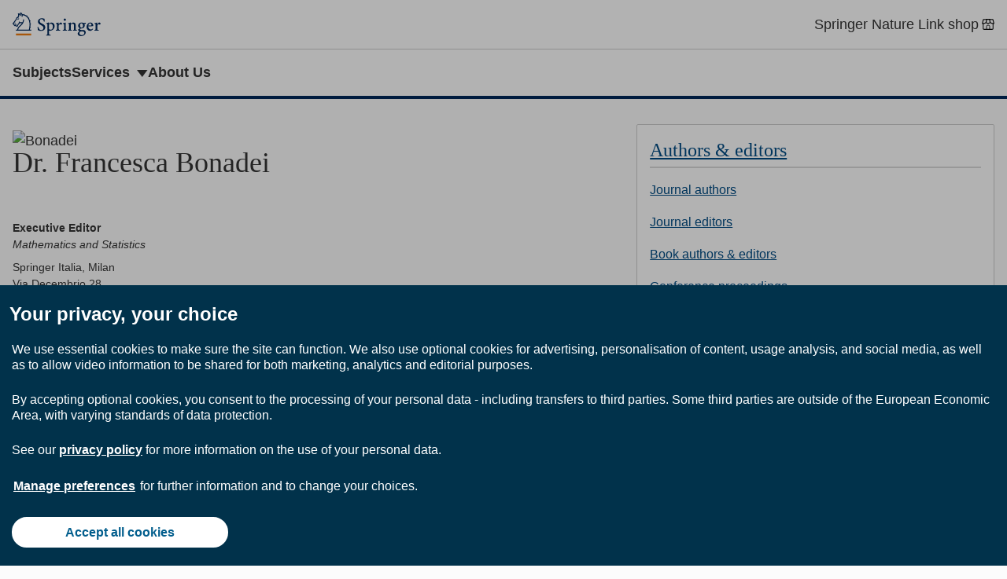

--- FILE ---
content_type: text/html; charset=utf-8
request_url: https://www.springer.com/it/authors-editors/francesca-bonadei/5282
body_size: 4822
content:
<!doctype html>
<html
  lang="en"
  >
<head>
    <meta http-equiv="Content-Type" content="text/html; charset=utf-8"/>
    <meta name="viewport" content="width=device-width, initial-scale=1.0"/>
    <link rel="stylesheet" href="/public/css/styles.css"/>
    
    <title>
      
        
          
            
              
                Dr. Francesca Bonadei |
              
            
          
        
      
      Springer — International Publisher
    </title>
    <link rel="icon" type="image/png" href="/public/images/springer-icon.svg"/>
    
      <script>
window.dataLayer = window.dataLayer || [];

window.dataLayer.push({
  
  hotjarSiteId: 1381312,
  
  
  gaUniversalTrackingId: "UA-10576520-2",
  
});

</script>

    
    
      <script src="https://cmp.springer.com/production_live/en/consent-bundle-17-latest.js"></script>

    
    
      <!-- Google Tag Manager -->
<script>(function(w,d,s,l,i){w[l]=w[l]||[];w[l].push({'gtm.start':
new Date().getTime(),event:'gtm.js'});var f=d.getElementsByTagName(s)[0],
j=d.createElement(s),dl=l!='dataLayer'?'&l='+l:'';j.async=true;j.src=
'https://sgtm.springer.com/gtm.js?id='+i+dl;f.parentNode.insertBefore(j,f);
})(window,document,'script','dataLayer','GTM-54556ZX');</script>
<!-- End Google Tag Manager -->


    
    
    <script src="https://www.google.com/recaptcha/api.js" async defer></script>
</head>
<body>
    <a class="c-skip-link" href="#main">skip to context</a>

    <header class="c-header">
	<div class="c-header__container">
		
		<div class="c-header__brand">
			<a href="/" itemprop="url" data-track="click" data-track-action="click - / - Springer home" data-track-category="header links" data-track-label="/it/authors-editors/francesca-bonadei/5282">
				<img alt="Springer home" itemprop="logo" role="img" src="/public/images/springer-logo.svg">
			</a>
		</div>
		
		<ul class="c-header__menu">
			
			
			<li class="c-header__item">
				<a href="https://www.springer.com/springerlinkshop" class="c-header__link" data-track="click" data-track-action="click - https://www.springer.com/springerlinkshop - Springer Nature Link shop" data-track-category="header links" data-track-label="/it/authors-editors/francesca-bonadei/5282">
					<span class="u-display-flex u-align-items-center">
						Springer Nature Link shop
						
						<svg class="u-icon u-ml-4" width="22" height="22" aria-hidden="true" focusable="false">
							<use xlink:href="/public/images/shop.svg#i-shop"></use>
						</svg>
						
					</span>
				</a>
			</li>
			
		</ul>
	</div>
	
	<nav class="c-header__nav">
		<ul class="c-header__nav-menu">
			
			<li class="c-header__item">
				<a href="/it/subjects" class="c-header__link c-header__link--nav" data-track="click" data-track-action="click - /it/subjects - Subjects" data-track-category="header links" data-track-label="/it/authors-editors/francesca-bonadei/5282">Subjects</a>
			</li>
			
			<li class="c-header__item">
				<a href="#services" class="c-header__link c-header__link--nav" data-track="click" data-track-action="click - #services - Services" data-track-category="header links" data-track-label="/it/authors-editors/francesca-bonadei/5282">Services</a>
			</li>
			
			<li class="c-header__item">
				<a href="/it/about-springer" class="c-header__link c-header__link--nav" data-track="click" data-track-action="click - /it/about-springer - About Us" data-track-category="header links" data-track-label="/it/authors-editors/francesca-bonadei/5282">About Us</a>
			</li>
			
		</ul>
	</nav>
	
</header>


    <main class="u-container u-mt-32 u-mb-64" id="main" tabindex="-1">
        
        <div class="u-mt-32 l-with-sidebar" style="--with-sidebar--gap: 4rem;">
            <div class="main" style="--with-sidebar--min: 55%">
            
              <div  data-title="Dr. Francesca Bonadei" class="block" id="id-49260" data-type="local/personCard" lang="en">
              <div class="c-portrait">
  <div class="c-portrait__image" style="">
    
      <img src="https://resource-cms.springernature.com/springer-cms/rest/v1/content/19941210/data/v1" alt="Bonadei">
    
  </div>
  <div class="c-portrait__body">
    
    <h1 class="c-portrait__title">
      
      Dr. Francesca Bonadei
      
    </h1>
    
    
      <strong>Executive Editor</strong>
    
    
      <em>Mathematics and Statistics</em>
    
    <div class="c-portrait__contact">
      
        <span>Springer Italia, Milan</span>
      
      
        <span><p>Via Decembrio 28<br />20137 Milano<br />Italy</p></span>
      
      
        <span>+39 02 542597.22</span>
      
        
        <span>
          <a href="mailto:francesca.bonadei@springernature.com" data-track="click" data-track-action="click - francesca.bonadei@springernature.com" data-track-category="person links" data-track-label="it/authors-editors/francesca-bonadei/5282">francesca.bonadei@springernature.com</a>
        </span>
        
        
    </div>
    
      <div class="c-content"><div class="c-details">
 <details class="c-details__details">
  <summary class="c-details__summary">
   <div class="c-details__header" role="heading" aria-level="3">
    <svg class="u-icon" width="22" height="22" aria-hidden="true" focusable="false">
     <use xlink:href="/public/images/icons/chevron-right.svg#i-chevron-right"></use>
    </svg><span class="c-details__title">Topics</span>
   </div></summary>
  <div class="c-details__content">
   <p class="flapContent">Pure Mathematics, Applied Mathematics, Numerical Mathematics, Scientific Computing, Operation Research and it Applications, Statistics, Actuarial Sciences, Mathematical Finance. MOOCs</p>
  </div>
 </details>
</div>
<div class="c-details">
 <details class="c-details__details">
  <summary class="c-details__summary">
   <div class="c-details__header">
    <svg class="u-icon" width="22" height="22" aria-hidden="true" focusable="false">
     <use xlink:href="/public/images/icons/chevron-right.svg#i-chevron-right"></use>
    </svg><span class="c-details__title">About Me</span>
   </div></summary>
  <div class="c-details__content">
   <ul>
    <li class="flapContent--paragraph">Since 1997 I have been in charge of the development of the publishing program in Southern Europe, mainly in Italy and Spain. As of 2021 I also coordinate the development of the Maths book program in Greater China and Far East.</li>
    <li class="flapContent--paragraph">I am responsible for several book series, many of which born in cooperation with prestigious scientific societies and universities. I focus on: identifying new topics, developing projects and innovative publication models with institutions and scientific societies. I am also dedicated to the publication of textbooks for UG/G students and to the development of innovative eLearning solutions for Academic partners, like the MOOC&amp;BOOK project: <a href="https://media.springernature.com/full/springer-cms/rest/v1/content/15811290/data/v3" class="is-external">https://media.springernature.com/full/springer-cms/rest/v1/content/15811290/data/v3</a></li>
   </ul>
  </div>
 </details>
</div>
<div class="c-details">
 <details class="c-details__details">
  <summary class="c-details__summary">
   <div class="c-details__header">
    <svg class="u-icon" width="22" height="22" aria-hidden="true" focusable="false">
     <use xlink:href="/public/images/icons/chevron-right.svg#i-chevron-right"></use>
    </svg><span class="c-details__title">Book Series</span>
   </div></summary>
  <div class="c-details__content">
   <p class="flapContent">AIRO Springer Series</p>
   <p class="flapContent">BCAM SpringerBriefs</p>
   <p class="flapContent">CMS – Computational Music Science</p>
   <p class="flapContent">MAF - Mathematical and Statistical Methods for Actuarial Sciences and Finance</p>
   <p class="flapContent">MS&amp;A - Modeling, Simulations and Applications</p>
   <p class="flapContent">POLITO Springer Series</p>
   <p class="flapContent">RSME Springer Series</p>
   <p class="flapContent">SEMA SIMAI Springer Series</p>
   <p class="flapContent">SISSA Springer Series</p>
   <p class="flapContent">SxI - Springer for Innovation</p>
   <p class="flapContent">Springer Series in Computational Mathematics</p>
   <p class="flapContent">UMI LN - Lecture Notes of the Unione Matematica Italiana</p>
   <p class="flapContent">UNIPA Springer Series</p>
   <p class="flapContent">UNITEXT</p>
  </div>
 </details>
</div>
<div class="c-details">
 <details class="c-details__details">
  <summary class="c-details__summary">
   <div class="c-details__header">
    <svg class="u-icon" width="22" height="22" aria-hidden="true" focusable="false">
     <use xlink:href="/public/images/icons/chevron-right.svg#i-chevron-right"></use>
    </svg><span class="c-details__title">Supplementary Material</span>
   </div></summary>
  <div class="c-details__content">
   <p class="flapContent"><a href="https://twitter.com/francibonadei" target="_self" class="is-external">https://twitter.com/francibonadei</a></p>
   <p class="flapContent"><a href="https://www.springernature.com/gp/researchers/moocs" target="_self" class="is-external">https://www.springernature.com/gp/researchers/moocs</a></p>
   <p class="flapContent"><a href="http://www.springer.com/moocs?SGWID=0-1771914-0-0-0" target="_self" class="is-external">MOOCs</a></p>
  </div>
 </details>
</div></div>
    
  </div>
</div>

              </div>
            
            </div>
            
            <aside class="sidebar l-with-sidebar__sidebar" style="--with-sidebar--basis: 454px">
            
            <div  data-title="Untitled" class="block" id="id-49262" data-type="local/menuBox" lang="en">
            <nav class="c-box" aria-labelledby="title-49262">
  
	<h2 id="title-49262" class="c-box__heading" aria-level="2">
    <a href="/it/authors-editors" data-track="click" data-track-action="click - /it/authors-editors - Authors &amp; editors" data-track-category="menu links" data-track-label="it/authors-editors/francesca-bonadei/5282">
		  Authors &amp; editors
    </a>
	</h2>
  
	<ul class="c-box-links">
    
        <li class="c-box-links__item">
  <a href="/it/authors-editors/journal-author" data-track="click" data-track-action="click - /it/authors-editors/journal-author - Journal authors" data-track-category="menu item" data-track-label="it/authors-editors/francesca-bonadei/5282">
    <span class="u-display-flex u-align-items-center">
      Journal authors
      
      
    </span>
  </a>
  
</li>

    
        <li class="c-box-links__item">
  <a href="/it/authors-editors/editors" data-track="click" data-track-action="click - /it/authors-editors/editors - Journal editors" data-track-category="menu item" data-track-label="it/authors-editors/francesca-bonadei/5282">
    <span class="u-display-flex u-align-items-center">
      Journal editors
      
      
    </span>
  </a>
  
</li>

    
        <li class="c-box-links__item">
  <a href="/it/authors-editors/book-authors-editors" data-track="click" data-track-action="click - /it/authors-editors/book-authors-editors - Book authors &amp; editors" data-track-category="menu item" data-track-label="it/authors-editors/francesca-bonadei/5282">
    <span class="u-display-flex u-align-items-center">
      Book authors &amp; editors
      
      
    </span>
  </a>
  
</li>

    
        <li class="c-box-links__item">
  <a href="/it/authors-editors/conference-proceedings" data-track="click" data-track-action="click - /it/authors-editors/conference-proceedings - Conference proceedings" data-track-category="menu item" data-track-label="it/authors-editors/francesca-bonadei/5282">
    <span class="u-display-flex u-align-items-center">
      Conference proceedings
      
      
    </span>
  </a>
  
</li>

    
        <li class="c-box-links__item">
  <a href="/it/open-access" data-track="click" data-track-action="click - /it/open-access - Open Access" data-track-category="menu item" data-track-label="it/authors-editors/francesca-bonadei/5282">
    <span class="u-display-flex u-align-items-center">
      Open Access
      
      
    </span>
  </a>
  
</li>

    
        <li class="c-box-links__item">
  <a href="/it/authors-editors/authorandreviewertutorials" data-track="click" data-track-action="click - /it/authors-editors/authorandreviewertutorials - Author &amp; reviewer tutorials" data-track-category="menu item" data-track-label="it/authors-editors/francesca-bonadei/5282">
    <span class="u-display-flex u-align-items-center">
      Author &amp; reviewer tutorials
      
      
    </span>
  </a>
  
</li>

    
  </ul>
</nav>

            </div>
            
            <div  data-title="Got an idea for a book?" class="block" id="id-49270" data-type="local/card" lang="en">
            <div class="c-card">
	
	<div class="c-card__image">
		
		<img src="https://resource-cms.springernature.com/springer-cms/rest/v1/content/18100614/data/v2" alt="Idea">
		
	</div>
	
    <div class="c-card__body">
		
		<h3 class="c-card__title">
			
			<a class="c-card__link" data-track="click" data-track-action="click - https://springer.public.springernature.app/link/publish-a-book?utm_source&#x3D;springer&amp;utm_content&#x3D;&amp;utm_campaign&#x3D;AuthorEditorPages&amp;imprint&#x3D;Springer&amp;utm_medium&#x3D;referral&amp;utm_term&#x3D;&amp;seriesId&#x3D;null&amp;language&#x3D;&amp;editor&#x3D; - Got an idea for a book?" data-track-category="card" data-track-label="it/authors-editors/francesca-bonadei/5282" href="https://springer.public.springernature.app/link/publish-a-book?utm_source&#x3D;springer&amp;utm_content&#x3D;&amp;utm_campaign&#x3D;AuthorEditorPages&amp;imprint&#x3D;Springer&amp;utm_medium&#x3D;referral&amp;utm_term&#x3D;&amp;seriesId&#x3D;null&amp;language&#x3D;&amp;editor&#x3D;">
			
			Got an idea for a book?
			
			</a>
			
		</h3>
		
		
        <div class="c-card__summary"><p>Let us match you with the right publishing editor! Share some details with us about your&nbsp;book idea and let us do the work. Once matched, the editor best aligned with your idea&nbsp;will contact&nbsp;you.&nbsp;</p>
</div>
		
    </div>
</div>

            </div>
            
            </aside>
            
        </div>
    </main>
    <footer>
    
    <div class="c-dropdowns" id="dropdowns">
        <div class="c-dropdowns__container">
            
            <div class="c-dropdown" id="services" tabindex="-1">
                <h2 class="c-dropdown__title">Services</h2>
                <ul class="c-dropdown__list">
                    
                        <li class="c-dropdown__item">
                            <a href="/it/advertisers" data-track="click" data-track-action="click - /it/advertisers - Advertisers" data-track-category="dropdown links" data-track-label="/it/authors-editors/francesca-bonadei/5282">Advertisers</a>
                        </li>
                    
                        <li class="c-dropdown__item">
                            <a href="/it/authors-editors" data-track="click" data-track-action="click - /it/authors-editors - Authors &amp; Editors" data-track-category="dropdown links" data-track-label="/it/authors-editors/francesca-bonadei/5282">Authors &amp; Editors</a>
                        </li>
                    
                        <li class="c-dropdown__item">
                            <a href="https://www.springernature.com/it/booksellers" data-track="click" data-track-action="click - https://www.springernature.com/it/booksellers - Booksellers (SpringerNature)" data-track-category="dropdown links" data-track-label="/it/authors-editors/francesca-bonadei/5282">Booksellers (SpringerNature)</a>
                        </li>
                    
                        <li class="c-dropdown__item">
                            <a href="/it/reviewers" data-track="click" data-track-action="click - /it/reviewers - Book Reviewers" data-track-category="dropdown links" data-track-label="/it/authors-editors/francesca-bonadei/5282">Book Reviewers</a>
                        </li>
                    
                        <li class="c-dropdown__item">
                            <a href="/it/instructors" data-track="click" data-track-action="click - /it/instructors - Instructors" data-track-category="dropdown links" data-track-label="/it/authors-editors/francesca-bonadei/5282">Instructors</a>
                        </li>
                    
                        <li class="c-dropdown__item">
                            <a href="/it/about-springer/media" data-track="click" data-track-action="click - /it/about-springer/media - Journalists" data-track-category="dropdown links" data-track-label="/it/authors-editors/francesca-bonadei/5282">Journalists</a>
                        </li>
                    
                        <li class="c-dropdown__item">
                            <a href="https://www.springernature.com/it/librarians" data-track="click" data-track-action="click - https://www.springernature.com/it/librarians - Librarians (SpringerNature)" data-track-category="dropdown links" data-track-label="/it/authors-editors/francesca-bonadei/5282">Librarians (SpringerNature)</a>
                        </li>
                    
                        <li class="c-dropdown__item">
                            <a href="/it/open-access" data-track="click" data-track-action="click - /it/open-access - Open Access &amp; Springer" data-track-category="dropdown links" data-track-label="/it/authors-editors/francesca-bonadei/5282">Open Access &amp; Springer</a>
                        </li>
                    
                        <li class="c-dropdown__item">
                            <a href="/it/editorial-policies" data-track="click" data-track-action="click - /it/editorial-policies - Editorial Policies" data-track-category="dropdown links" data-track-label="/it/authors-editors/francesca-bonadei/5282">Editorial Policies</a>
                        </li>
                    
                        <li class="c-dropdown__item">
                            <a href="/it/rights-permissions" data-track="click" data-track-action="click - /it/rights-permissions - Rights &amp; Permissions" data-track-category="dropdown links" data-track-label="/it/authors-editors/francesca-bonadei/5282">Rights &amp; Permissions</a>
                        </li>
                    
                        <li class="c-dropdown__item">
                            <a href="/it/partners" data-track="click" data-track-action="click - /it/partners - Societies &amp; Publishing Partners" data-track-category="dropdown links" data-track-label="/it/authors-editors/francesca-bonadei/5282">Societies &amp; Publishing Partners</a>
                        </li>
                    
                        <li class="c-dropdown__item">
                            <a href="https://www.springernature.com/it/librarians/agents" data-track="click" data-track-action="click - https://www.springernature.com/it/librarians/agents - Subscription Agencies (SpringerNature)" data-track-category="dropdown links" data-track-label="/it/authors-editors/francesca-bonadei/5282">Subscription Agencies (SpringerNature)</a>
                        </li>
                    
                        <li class="c-dropdown__item">
                            <a href="/it/help" data-track="click" data-track-action="click - /it/help - Help &amp; Contact" data-track-category="dropdown links" data-track-label="/it/authors-editors/francesca-bonadei/5282">Help &amp; Contact</a>
                        </li>
                    
                </ul>
            </div>
            
        </div>
    </div>
    
    <div class="c-publisher-footer">
        
        <div class="c-publisher-footer__section">
            <div class="c-publisher-footer__container">
                <div class="c-publisher-footer__menu">
                    
                    <div class="c-publisher-footer__menu-group">
                        <dl class="c-publisher-footer__list">
                            <dt class="c-publisher-footer__heading">Publish with us</dt>
                            
                            
                            <dd class="c-publisher-footer__item">
                                <a class="c-publisher-footer__link "
                                    href="/it/authors-editors" data-track="click" data-track-action="click - /it/authors-editors - Authors" data-track-category="publisher footer links" data-track-label="/it/authors-editors/francesca-bonadei/5282">Authors</a>
                            </dd>
                            
                            
                            
                            <dd class="c-publisher-footer__item">
                                <a class="c-publisher-footer__link "
                                    href="/it/authors-editors/journal-author" data-track="click" data-track-action="click - /it/authors-editors/journal-author - Journal authors" data-track-category="publisher footer links" data-track-label="/it/authors-editors/francesca-bonadei/5282">Journal authors</a>
                            </dd>
                            
                            
                            
                            <dd class="c-publisher-footer__item">
                                <a class="c-publisher-footer__link "
                                    href="/it/editorial-policies" data-track="click" data-track-action="click - /it/editorial-policies - Editorial Policies" data-track-category="publisher footer links" data-track-label="/it/authors-editors/francesca-bonadei/5282">Editorial Policies</a>
                            </dd>
                            
                            
                            
                            <dd class="c-publisher-footer__item">
                                <a class="c-publisher-footer__link "
                                    href="/it/open-access" data-track="click" data-track-action="click - /it/open-access - Open access &amp; Springer" data-track-category="publisher footer links" data-track-label="/it/authors-editors/francesca-bonadei/5282">Open access &amp; Springer</a>
                            </dd>
                            
                            
                        </dl>
                    </div>
                    
                    <div class="c-publisher-footer__menu-group">
                        <dl class="c-publisher-footer__list">
                            <dt class="c-publisher-footer__heading">Discover content</dt>
                            
                            
                            <dd class="c-publisher-footer__item">
                                <a class="c-publisher-footer__link "
                                    href="https://link.springer.com/" data-track="click" data-track-action="click - https://link.springer.com/ - SpringerLink" data-track-category="publisher footer links" data-track-label="/it/authors-editors/francesca-bonadei/5282">SpringerLink</a>
                            </dd>
                            
                            
                            
                            <dd class="c-publisher-footer__item">
                                <a class="c-publisher-footer__link "
                                    href="https://link.springer.com/books/a/1" data-track="click" data-track-action="click - https://link.springer.com/books/a/1 - Books A - Z" data-track-category="publisher footer links" data-track-label="/it/authors-editors/francesca-bonadei/5282">Books A - Z</a>
                            </dd>
                            
                            
                            
                            <dd class="c-publisher-footer__item">
                                <a class="c-publisher-footer__link "
                                    href="https://link.springer.com/journals/a/1" data-track="click" data-track-action="click - https://link.springer.com/journals/a/1 - Journals A - Z" data-track-category="publisher footer links" data-track-label="/it/authors-editors/francesca-bonadei/5282">Journals A - Z</a>
                            </dd>
                            
                            
                            
                            <dd class="c-publisher-footer__item">
                                <a class="c-publisher-footer__link "
                                    href="https://link.springer.com/video" data-track="click" data-track-action="click - https://link.springer.com/video - Video" data-track-category="publisher footer links" data-track-label="/it/authors-editors/francesca-bonadei/5282">Video</a>
                            </dd>
                            
                            
                        </dl>
                    </div>
                    
                    <div class="c-publisher-footer__menu-group">
                        <dl class="c-publisher-footer__list">
                            <dt class="c-publisher-footer__heading">Other services</dt>
                            
                            
                            <dd class="c-publisher-footer__item">
                                <a class="c-publisher-footer__link "
                                    href="https://www.springernature.com/it/authors/lecturers" data-track="click" data-track-action="click - https://www.springernature.com/it/authors/lecturers - Instructors &amp; lecturers (SpringerNature)" data-track-category="publisher footer links" data-track-label="/it/authors-editors/francesca-bonadei/5282">Instructors &amp; lecturers (SpringerNature)</a>
                            </dd>
                            
                            
                            
                            <dd class="c-publisher-footer__item">
                                <a class="c-publisher-footer__link "
                                    href="https://www.springernature.com/it/librarians" data-track="click" data-track-action="click - https://www.springernature.com/it/librarians - Librarians (SpringerNature)" data-track-category="publisher footer links" data-track-label="/it/authors-editors/francesca-bonadei/5282">Librarians (SpringerNature)</a>
                            </dd>
                            
                            
                            
                            <dd class="c-publisher-footer__item">
                                <a class="c-publisher-footer__link "
                                    href="/it/partners" data-track="click" data-track-action="click - /it/partners - Societies &amp; Publishing Partners" data-track-category="publisher footer links" data-track-label="/it/authors-editors/francesca-bonadei/5282">Societies &amp; Publishing Partners</a>
                            </dd>
                            
                            
                            
                            <dd class="c-publisher-footer__item">
                                <a class="c-publisher-footer__link "
                                    href="/it/advertisers" data-track="click" data-track-action="click - /it/advertisers - Advertisers" data-track-category="publisher footer links" data-track-label="/it/authors-editors/francesca-bonadei/5282">Advertisers</a>
                            </dd>
                            
                            
                            
                            <dd class="c-publisher-footer__item">
                                <a class="c-publisher-footer__link "
                                    href="https://link.springer.com/shop/springer/titles/en-eu/" data-track="click" data-track-action="click - https://link.springer.com/shop/springer/titles/en-eu/ - Springer Nature Link shop" data-track-category="publisher footer links" data-track-label="/it/authors-editors/francesca-bonadei/5282">Springer Nature Link shop</a>
                            </dd>
                            
                            
                        </dl>
                    </div>
                    
                    <div class="c-publisher-footer__menu-group">
                        <dl class="c-publisher-footer__list">
                            <dt class="c-publisher-footer__heading">About Springer</dt>
                            
                            
                            <dd class="c-publisher-footer__item">
                                <a class="c-publisher-footer__link "
                                    href="/it/about-springer" data-track="click" data-track-action="click - /it/about-springer - About us" data-track-category="publisher footer links" data-track-label="/it/authors-editors/francesca-bonadei/5282">About us</a>
                            </dd>
                            
                            
                            
                            <dd class="c-publisher-footer__item">
                                <a class="c-publisher-footer__link "
                                    href="/it/help" data-track="click" data-track-action="click - /it/help - Help &amp; Support" data-track-category="publisher footer links" data-track-label="/it/authors-editors/francesca-bonadei/5282">Help &amp; Support</a>
                            </dd>
                            
                            
                            
                            <dd class="c-publisher-footer__item">
                                <a class="c-publisher-footer__link "
                                    href="/it/help/contact" data-track="click" data-track-action="click - /it/help/contact - Contact us" data-track-category="publisher footer links" data-track-label="/it/authors-editors/francesca-bonadei/5282">Contact us</a>
                            </dd>
                            
                            
                            
                            <dd class="c-publisher-footer__item">
                                <a class="c-publisher-footer__link "
                                    href="/it/about-springer/media/press-releases" data-track="click" data-track-action="click - /it/about-springer/media/press-releases - Press releases" data-track-category="publisher footer links" data-track-label="/it/authors-editors/francesca-bonadei/5282">Press releases</a>
                            </dd>
                            
                            
                            
                            <dd class="c-publisher-footer__item">
                                <a class="c-publisher-footer__link "
                                    href="/it/imprint/610056" data-track="click" data-track-action="click - /it/imprint/610056 - Impressum" data-track-category="publisher footer links" data-track-label="/it/authors-editors/francesca-bonadei/5282">Impressum</a>
                            </dd>
                            
                            
                        </dl>
                    </div>
                    
                </div>
            </div>
        </div>
    </div>
    <div class="c-corporate-footer">
        <div class="c-corporate-footer__container">
            
                <nav>
                    <ul class="c-corporate-footer__links">
                        
                        <li>
                            
                            
                                <button class="c-corporate-footer__link" data-cc-action="preferences">Your Privacy Choices / Manage Cookies</button>
                            
                        </li>
                        
                        <li>
                            
                                <a class="c-corporate-footer__link" href="https://www.springernature.com/gp/info/accessibility" data-track="click" data-track-action="click - https://www.springernature.com/gp/info/accessibility - Accessibility statement" data-track-category="corporate footer links" data-track-label="/it/authors-editors/francesca-bonadei/5282">Accessibility statement</a>
                            
                            
                        </li>
                        
                        <li>
                            
                                <a class="c-corporate-footer__link" href="/it/privacy-policy" data-track="click" data-track-action="click - /it/privacy-policy - Privacy policy" data-track-category="corporate footer links" data-track-label="/it/authors-editors/francesca-bonadei/5282">Privacy policy</a>
                            
                            
                        </li>
                        
                        <li>
                            
                                <a class="c-corporate-footer__link" href="https://www.springernature.com/it/legal/ccpa" data-track="click" data-track-action="click - https://www.springernature.com/it/legal/ccpa - Your US State Privacy Rights" data-track-category="corporate footer links" data-track-label="/it/authors-editors/francesca-bonadei/5282">Your US State Privacy Rights</a>
                            
                            
                        </li>
                        
                        <li>
                            
                                <a class="c-corporate-footer__link" href="/it/standard-terms-and-conditions-of-business" data-track="click" data-track-action="click - /it/standard-terms-and-conditions-of-business - Terms and conditions" data-track-category="corporate footer links" data-track-label="/it/authors-editors/francesca-bonadei/5282">Terms and conditions</a>
                            
                            
                        </li>
                        
                        <li>
                            
                                <a class="c-corporate-footer__link" href="/it/help" data-track="click" data-track-action="click - /it/help - Help and support" data-track-category="corporate footer links" data-track-label="/it/authors-editors/francesca-bonadei/5282">Help and support</a>
                            
                            
                        </li>
                        
                    </ul>
                </nav>
            
            
                <a href="https://www.springernature.com/gp" class="c-corporate-footer__link" data-track="click" data-track-action="click - https://www.springernature.com/gp - Springer Nature logo" data-track-category="corporate footer links" data-track-label="/it/authors-editors/francesca-bonadei/5282">
                    <img src="/public/images/springernature-logo.svg" alt="Springer Nature logo" loading="lazy" width="200" height="20"/>
                </a>
            
            <p class="c-corporate-footer__legal" data-test="copyright">&copy; 2023
              Springer Nature</p>
        </div>
    </div>
</footer>

    
      <noscript>
  <iframe src="https://www.googletagmanager.com/ns.html?id=&gtm_auth=&gtm_preview=&gtm_cookies_win=x;"
                  height="0" width="0" style="display:none;visibility:hidden" title="Google Tag Manager"></iframe>
</noscript>

    
    
    <script type="module" src="/public/js/bundle.js"></script>
</body>
</html>


--- FILE ---
content_type: text/css
request_url: https://www.springer.com/public/css/styles.css
body_size: 9976
content:
.c-card--major .c-card__title{font-size:1.5rem;font-weight:700}.c-card__title{font-size:1.25rem;font-weight:700}/*! normalize.css v8.0.1 | MIT License | github.com/necolas/normalize.css */html{line-height:1.15;-webkit-text-size-adjust:100%}body{margin:0}main{display:block}h1{font-size:2em;margin:.67em 0}hr{box-sizing:content-box;height:0;overflow:visible}pre{font-family:monospace,monospace;font-size:1em}a{background-color:rgba(0,0,0,0)}abbr[title]{border-bottom:none;text-decoration:underline;text-decoration:underline dotted}b,strong{font-weight:bolder}code,kbd,samp{font-family:monospace,monospace;font-size:1em}small{font-size:80%}sub,sup{font-size:75%;line-height:0;position:relative;vertical-align:baseline}sub{bottom:-0.25em}sup{top:-0.5em}img{border-style:none}button,input,optgroup,select,textarea{font-family:inherit;font-size:100%;line-height:1.15;margin:0}button,input{overflow:visible}button,select{text-transform:none}button,[type=button],[type=reset],[type=submit]{-webkit-appearance:button}button::-moz-focus-inner,[type=button]::-moz-focus-inner,[type=reset]::-moz-focus-inner,[type=submit]::-moz-focus-inner{border-style:none;padding:0}button:-moz-focusring,[type=button]:-moz-focusring,[type=reset]:-moz-focusring,[type=submit]:-moz-focusring{outline:1px dotted ButtonText}fieldset{padding:.35em .75em .625em}legend{box-sizing:border-box;color:inherit;display:table;max-width:100%;padding:0;white-space:normal}progress{vertical-align:baseline}textarea{overflow:auto}[type=checkbox],[type=radio]{box-sizing:border-box;padding:0}[type=number]::-webkit-inner-spin-button,[type=number]::-webkit-outer-spin-button{height:auto}[type=search]{-webkit-appearance:textfield;outline-offset:-2px}[type=search]::-webkit-search-decoration{-webkit-appearance:none}::-webkit-file-upload-button{-webkit-appearance:button;font:inherit}details{display:block}summary{display:list-item}template{display:none}[hidden]{display:none}body{line-height:1.5}a{text-decoration:none}a:hover,a:focus{text-decoration:underline}button{cursor:pointer}img{border:0;max-width:100%;height:auto;vertical-align:middle}svg[aria-hidden]{width:1rem;height:1rem}body{font-size:.813rem}*{margin:0}a{color:#069}h1{font-size:1.875rem}h2{font-size:1.5rem}h3{font-size:1.0625rem}h4{font-size:.875rem}cite{font-style:normal}ins{text-decoration:none}button{font-family:-apple-system,BlinkMacSystemFont,"Segoe UI",Roboto,Oxygen-Sans,Ubuntu,Cantarell,"Helvetica Neue",sans-serif;border-radius:0}.c-card--major .c-card__title{font-size:1.5rem;font-weight:700}.c-card__title{font-size:1.25rem;font-weight:700}button{line-height:inherit}button:focus,input:focus,select:focus,textarea:focus{outline:4px solid #fc0}input[type=file]:focus-within{outline:4px solid #fc0}button:disabled:focus,input:disabled:focus,select:disabled:focus,textarea:disabled:focus{outline:none}label{font-family:-apple-system,BlinkMacSystemFont,"Segoe UI",Roboto,Oxygen-Sans,Ubuntu,Cantarell,"Helvetica Neue",sans-serif}html{font-family:-apple-system,BlinkMacSystemFont,"Segoe UI",Roboto,Oxygen-Sans,Ubuntu,Cantarell,"Helvetica Neue",sans-serif;height:100%;overflow-y:scroll;font-size:100%;box-sizing:border-box;color:#333;line-height:1.6180339888;-moz-osx-font-smoothing:auto;-webkit-font-smoothing:subpixel-antialiased}*,*:before,*:after{box-sizing:inherit}body{max-width:100%;min-height:100%;background:#fcfcfc;font-size:1.125rem}figure{margin:0}body,div,dl,dt,dd,pre,code,form,fieldset,legend,input,button,textarea,p,th,td{margin:0;padding:0}abbr[title]{text-decoration:none}[contenteditable]:focus,[tabindex="0"]:focus{outline:4px solid #fc0}a{color:#004b83;text-decoration:underline;text-decoration-skip-ink:auto}a.visited,a:visited{color:#a345c9}a.hover,a:hover{color:#0061a9;text-decoration:none}a.active,a:active{color:#003b84;text-decoration:none}a.focus,a:focus{outline:4px solid #fc0}a>img{vertical-align:middle}table{border:1px solid #a6a6a6;width:100%;margin-bottom:32px}th,td{font-size:1rem;border:1px solid #a6a6a6;padding:.3em .6em;vertical-align:top}th{background:#e6e6e6;text-align:left}h1{font-style:normal;line-height:1.4;font-size:2.25rem;font-size:min(max(1.75rem, 4vw), 2.25rem);font-family:Georgia,Palatino,serif;font-weight:400}h1 a{text-decoration:none}h1 a.active,h1 a:active,h1 a.hover,h1 a:hover{text-decoration:underline;text-decoration-skip-ink:auto}h2{font-style:normal;line-height:1.4;font-size:1.75rem;font-size:min(max(1.5rem, 3.5vw), 1.75rem);font-family:Georgia,Palatino,serif;font-weight:400}h2 a{text-decoration:none}h2 a.active,h2 a:active,h2 a.hover,h2 a:hover{text-decoration:underline;text-decoration-skip-ink:auto}h3{font-style:normal;line-height:1.4;font-size:1.5rem;font-size:min(max(1.25rem, 3vw), 1.5rem);font-family:Georgia,Palatino,serif;font-weight:400}h3 a{text-decoration:none}h3 a.active,h3 a:active,h3 a.hover,h3 a:hover{text-decoration:underline;text-decoration-skip-ink:auto}h4{font-style:normal;line-height:1.4;font-size:1.25rem;font-size:min(max(1.125rem, 2.5vw), 1.25rem);font-family:-apple-system,BlinkMacSystemFont,"Segoe UI",Roboto,Oxygen-Sans,Ubuntu,Cantarell,"Helvetica Neue",sans-serif;font-weight:700}h4 a{text-decoration:none}h4 a.active,h4 a:active,h4 a.hover,h4 a:hover{text-decoration:underline;text-decoration-skip-ink:auto}h5,h6{font-style:normal;line-height:1.4;font-size:1.125rem;font-size:min(max(1rem, 2.5vw), 1.125rem);font-family:-apple-system,BlinkMacSystemFont,"Segoe UI",Roboto,Oxygen-Sans,Ubuntu,Cantarell,"Helvetica Neue",sans-serif;font-weight:700}h5 a,h6 a{text-decoration:none}h5 a.active,h5 a:active,h5 a.hover,h5 a:hover,h6 a.active,h6 a:active,h6 a.hover,h6 a:hover{text-decoration:underline;text-decoration-skip-ink:auto}ul:not([class]),ol:not([class]){padding-left:.9em}dd{margin:0}cite{font-style:normal}*{margin-block:0}:is(p,ol,ul,dl,figure,blockquote,form,pre,table,img,video,aside,section,article)+*{margin-block-start:1rem}*+:is(h2,h3,h4,h5){margin-block-start:2rem}:is(h3,h4,h5)+*{margin-block-start:.5rem}h2+*{margin-block-start:1rem}h1+*{margin-block-start:3rem}.c-skip-link{background:#f7fbfe;color:#004b83;font-size:.875rem;font-family:-apple-system,BlinkMacSystemFont,"Segoe UI",Roboto,Oxygen-Sans,Ubuntu,Cantarell,"Helvetica Neue",sans-serif;text-align:center;padding:8px;position:absolute;inset:0;bottom:auto;z-index:9999;transform:translateY(-100%)}@media(prefers-reduced-motion: reduce){.c-skip-link{transition:top .3s ease-in-out}}@media print{.c-skip-link{display:none}}.c-skip-link:link,.c-skip-link:active,.c-skip-link:visited,.c-skip-link:hover{color:#004b83}.c-skip-link:focus{transform:translateY(0%)}.c-header{font-family:-apple-system,BlinkMacSystemFont,"Segoe UI",Roboto,Oxygen-Sans,Ubuntu,Cantarell,"Helvetica Neue",sans-serif;font-size:1.125rem}.c-header{background-color:#fff;padding:16px 0;border-bottom:4px solid #00285a}.c-header__container>*+*,.c-header__menu>*+*,.c-header__nav-menu>*+*{margin-left:2em}@supports(gap: 2em){.c-header__container>*+*,.c-header__menu>*+*,.c-header__nav-menu>*+*{margin-left:0}}.c-header__container,.c-header__menu,.c-header__nav-menu{display:flex;align-items:center;flex-wrap:wrap}@supports(gap: 2em){.c-header__container,.c-header__menu,.c-header__nav-menu{gap:2em}}.c-header__menu,.c-header__nav-menu{list-style:none;margin:0;padding:0}.c-header__item{color:inherit}.c-header__container{margin:0 auto;max-width:1280px;padding:0 16px;justify-content:space-between}.c-header__brand a{text-decoration:none;display:block}.c-header__brand img{height:30px;width:auto}.c-header__link{text-decoration:none;color:inherit}.c-header__link.active,.c-header__link:active,.c-header__link.hover,.c-header__link:hover{text-decoration:underline;text-decoration-skip-ink:auto}.c-header__link:visited{color:inherit}.c-header__link:hover{color:inherit}.c-header__link--nav{font-weight:bold}.c-header__nav{border-top:1px solid #ccc;margin-top:16px;padding-top:16px}.c-header__nav-menu{margin:0 auto;max-width:1280px;padding:0 16px}.c-header__search-form{padding:48px;display:none;justify-content:center;background-color:#e6e6e6}.c-header__search-form:target,.c-header__search-form--visible{display:flex}.c-header__search-field{width:40rem;max-width:100%}.c-header__search-field label{display:block;margin-bottom:4px}.c-header__search-controls{display:flex;margin-bottom:8px}.c-header__search-controls input,.c-header__search-controls button{padding:8px;border:0;border-radius:0}.c-header__search-controls input{width:100%;border:1px solid #ccc;border-width:1px 0 0 1px}.c-header__springer-link{font-size:.8em}.c-publisher-footer{font-family:-apple-system,BlinkMacSystemFont,"Segoe UI",Roboto,Oxygen-Sans,Ubuntu,Cantarell,"Helvetica Neue",sans-serif;font-size:1.125rem;color:#fff;background-color:#01324b}.c-publisher-footer__container{margin:0 auto;max-width:1280px;padding:0 16px}.c-publisher-footer__section{border-top:2px solid #fff;padding-top:24px;padding-bottom:24px}.c-publisher-footer__section--compact{padding-top:16px;padding-bottom:16px}.c-publisher-footer__menu{column-gap:24px}@media only screen and (min-width: 320px){.c-publisher-footer__menu{column-count:2}}@media only screen and (min-width: 768px){.c-publisher-footer__menu{column-count:4;column-gap:32px}}.c-publisher-footer__menu-group{break-inside:avoid-column;overflow:hidden;padding-left:4px;margin-left:-4px;padding-bottom:24px}@media only screen and (min-width: 768px){.c-publisher-footer__menu-group{padding-bottom:0}}.c-publisher-footer__heading{font-family:-apple-system,BlinkMacSystemFont,"Segoe UI",Roboto,Oxygen-Sans,Ubuntu,Cantarell,"Helvetica Neue",sans-serif;font-size:1.125rem;font-weight:700;margin-bottom:.25em}.c-publisher-footer__list{list-style:none;margin:0;padding:0}.c-publisher-footer__item{padding:.25em 0}.c-publisher-footer__link,.c-publisher-footer__link:visited{font-family:-apple-system,BlinkMacSystemFont,"Segoe UI",Roboto,Oxygen-Sans,Ubuntu,Cantarell,"Helvetica Neue",sans-serif;font-size:1.125rem;color:inherit;border:0;padding:0;background:none}button.c-publisher-footer__link{text-decoration:underline}.c-box{background-color:#fff;border-radius:2px;border:1px solid #ccc;line-height:1.3;padding:16px}.c-box--background-grey{background-color:#f2f2f2}.c-box--shadowed{box-shadow:0 0 5px 0 rgba(128,128,128,.1)}.c-box--borderless{border:none}.c-box__heading{font-size:1.5rem;border-bottom:1px solid #ccc;margin:0 0 16px;padding:0 0 8px}.c-box__item{font-family:-apple-system,BlinkMacSystemFont,"Segoe UI",Roboto,Oxygen-Sans,Ubuntu,Cantarell,"Helvetica Neue",sans-serif;font-size:1.125rem;line-height:1.4;text-decoration:none;display:block;margin-bottom:16px}.c-box__item.visited,.c-box__item:visited{color:#004b83}.c-box__item.hover,.c-box__item:hover{color:#0061a9}.c-box__item.active,.c-box__item:active,.c-box__item.hover,.c-box__item:hover{text-decoration:underline;text-decoration-skip-ink:auto}.c-box__item-text{display:block;max-width:90%}.l-grid{list-style:none;padding:0}.l-grid>*+*{margin-top:1em;margin-top:var(--grid--gap, 1em)}@supports(display: grid){.l-grid>*{margin:0}.l-grid{display:grid;gap:1em;gap:var(--grid--gap, 1em);grid-template-columns:repeat(auto-fit, minmax(var(--grid--basis, min(300px, 100%)), 1fr))}}.l-stack>*{margin:0}.l-stack>*+*{margin-top:1.5em;margin-top:var(--stack--gap, 1.5em)}@supports(gap: 1.5em){.l-stack>*{margin:0}.l-stack{display:flex;flex-direction:column;gap:var(--stack--gap, 1.5em)}}.l-with-sidebar{display:flex;flex-wrap:wrap}.l-with-sidebar>*{margin:0}.l-with-sidebar__sidebar{flex-grow:1;flex-basis:400px;flex-basis:var(--with-sidebar--basis, 400px)}.l-with-sidebar>:not(.l-with-sidebar__sidebar){flex-basis:0;flex-grow:999;min-width:50%;min-width:var(--with-sidebar--min, 50%)}.l-with-sidebar>:first-child{padding-right:1em}@supports(gap: 1em){.l-with-sidebar>:first-child{padding-right:0}.l-with-sidebar{gap:var(--with-sidebar--gap, 1em)}}.l-cluster{display:flex;flex-wrap:wrap;list-style:none;padding:0}@supports(gap: 1em){.l-cluster{gap:var(--cluster--gap, 1em)}}.l-cluster>*{margin:calc(1em / 2)}@supports(gap: 1em){.l-cluster>*{margin:0;gap:var(--cluster--gap, 1em)}}.l-cluster--right{justify-content:flex-end}.l-cluster--center{justify-content:center}.l-cluster--top{align-items:flex-start}.l-cluster--middle{align-items:center}.l-cluster--bottom{align-items:flex-end}.c-card{display:flex;background-color:#fff;flex-direction:column;font-size:1rem;min-width:0;padding:0;position:relative;border:1px solid #ccc;box-shadow:none;overflow:hidden}.c-card--no-shape{border:none;box-shadow:none;background:none}.c-card__image{position:relative;display:flex;justify-content:center;overflow:hidden;padding-bottom:56.25%}@supports(aspect-ratio: 1/1){.c-card__image{padding-bottom:0;aspect-ratio:var(--card--image-aspect-ratio, 16/9)}}.c-card__image img{position:absolute;left:0;min-width:100%;min-height:100%}@supports(object-fit: cover){.c-card__image img{width:100%;height:100%;object-fit:cover}}.c-card__body{padding:16px;flex:1 1 auto}.c-card--no-shape .c-card__body{padding:0}.c-card--no-shape .c-card__body:not(:first-child){padding-top:16px}.c-card__title{font-weight:normal;margin-top:0;margin-bottom:8px;letter-spacing:normal}[lang=de] .c-card__title{-webkit-hyphens:auto;hyphens:auto}.c-card__summary{line-height:1.4}.c-card__summary>p{margin-bottom:5px}.c-card__summary>p:last-child{margin-bottom:0}.c-card__summary a{text-decoration:underline}.c-card__link:not(.c-card__link--no-block-link)::before{content:"";position:absolute;top:0;left:0;bottom:0;right:0}.c-card--flush .c-card__body{padding:0}.c-card--major{font-size:1rem}.c-card--dark{background-color:#173962;color:#fff;border-width:0}.c-card--dark .c-card__title{color:#fff}.c-card--dark .c-card__link{color:inherit}.c-card--dark .c-card__summary a{color:inherit}.c-list-columned{column-gap:24px}@media only screen and (min-width: 540px){.c-list-columned{column-count:2}}@media only screen and (min-width: 768px){.c-list-columned{column-count:3}}.c-list-columned__item{margin-bottom:.25em}.c-corporate-footer{background-color:#01324b;border-top:2px solid #fff;font-family:-apple-system,BlinkMacSystemFont,"Segoe UI",Roboto,Oxygen-Sans,Ubuntu,Cantarell,"Helvetica Neue",sans-serif;padding-top:32px;padding-bottom:32px;color:#fff}.c-corporate-footer__container{margin:0 auto;max-width:1280px;padding:0 16px}.c-corporate-footer__links{list-style:none;margin:0;padding:0;margin-bottom:32px;line-height:2}.c-corporate-footer__links>li{display:inline}.c-corporate-footer__links li:not(:last-child){margin-right:24px}.c-corporate-footer__legal{color:#fff;font-size:1rem;margin-top:4px;margin-bottom:0px}.c-corporate-footer__link{color:inherit;white-space:nowrap}.c-corporate-footer__link.visited,.c-corporate-footer__link:visited{color:inherit}.c-corporate-footer__link.hover,.c-corporate-footer__link:hover{color:inherit}.c-corporate-footer__link:focus{outline:4px solid #fc0}.c-corporate-footer__link>img{vertical-align:middle}button.c-corporate-footer__link{text-decoration:underline;border:none;padding:0;background:none;font-family:-apple-system,BlinkMacSystemFont,"Segoe UI",Roboto,Oxygen-Sans,Ubuntu,Cantarell,"Helvetica Neue",sans-serif}button.c-corporate-footer__link.hover,button.c-corporate-footer__link:hover{text-decoration:none}.c-breadcrumbs{list-style:none;margin:0;padding:0;font-size:1rem;font-family:-apple-system,BlinkMacSystemFont,"Segoe UI",Roboto,Oxygen-Sans,Ubuntu,Cantarell,"Helvetica Neue",sans-serif;color:#000}.c-breadcrumbs>li{display:inline}.c-breadcrumbs__link{color:#666}.c-breadcrumbs__link.visited,.c-breadcrumbs__link:visited,.c-breadcrumbs__link.hover,.c-breadcrumbs__link:hover{color:#666}.c-breadcrumbs__chevron{margin:4px 4px 0;fill:#666}.c-details{padding:0 0;border-style:solid;border-color:#ccc;border-width:0 0;list-style:none}.c-details+.c-details{border-top:0;margin-top:1.5em}.c-details__details{display:block}.c-details__summary{cursor:pointer;display:block;list-style-type:none}.c-details__summary::marker,.c-details__summary::-webkit-details-marker{display:none}@supports(text-decoration-color: #000){.c-details__summary:focus{outline:none}.c-details__summary:focus .c-details__title{text-decoration:underline;text-decoration-color:#fc0;text-decoration-thickness:3px}}.c-details__header{display:flex;align-items:baseline}.c-details__header .u-icon{flex-shrink:0;width:1em;height:1em;color:#0070a8}.c-details>[open]>summary>div>.u-icon{transform:rotate(90deg)}.c-details__title{margin-left:8px;font-family:Georgia,Palatino,serif;font-size:1.5rem;color:#0070a8;line-height:1.25}.c-details__content{padding:16px 0 0 1.333em}.c-details__content>:last-child{margin-bottom:0}.c-forms__label,.c-forms__hint,.c-forms__error,.c-forms__legend{display:block}.c-forms__hint,.c-forms__error{font-weight:normal}.c-forms__input-container{position:relative}.c-forms__fieldset,.c-forms__error-summary,.c-forms__field,.c-forms__field *{line-height:1.4}.c-forms__field,.c-forms__error-summary{font-size:1rem}.c-forms__field small{font-size:inherit}.c-forms__fieldset,.c-forms__legend{padding:0;border:0}.c-forms__error-summary,.c-forms__input-container,.c-forms__field{max-width:70ch}.c-forms__inline-fields{display:flex;flex-wrap:wrap;align-items:flex-end;gap:var(--global-form-inline-gap, 0.5rem)}.c-forms__inline-fields--nowrap{flex-wrap:nowrap}.c-forms__inline-fields .c-forms__field--globalFormText{flex-grow:666}.c-forms__inline-fields .c-forms__input{height:100%}.c-forms__pictographic-radios{display:flex;flex-direction:column;gap:1rem;flex-wrap:wrap}@media only screen and (min-width: 320px){.c-forms__pictographic-radios{flex-direction:row}.c-forms__pictographic-radios .c-forms__label+.c-forms__label{margin-top:0}}*+.c-forms__error-summary,*+.c-forms__fieldset,*+.c-forms__field{margin-top:1.5rem}.c-forms__inline-fields *{margin:0}.c-forms__field .u-visually-hidden+*{margin-top:0}.c-forms__legend *{margin:0}.c-forms__input{box-sizing:border-box;border:1px solid;color:#000;width:100%;padding:.5rem .5rem;background-color:#fff;font-weight:400}*+.c-forms__input,*+.c-forms__input-container{margin-top:.25rem}.c-forms__input:focus{outline:3px solid #08c}.c-forms__input[invalid]{border-color:#c40606;border-width:2px}.c-forms__input[disabled]{cursor:not-allowed;border-color:#dadada}.c-forms__label{font-size:1rem;font-weight:700;color:#000;padding:0}.c-forms__label+.c-forms__label{margin-top:.25rem}.c-forms__hint{font-weight:400;margin-top:.25rem;color:#666}.c-forms__error{color:#c40606;display:flex;align-items:flex-start}label+.c-forms__error,.c-forms__error+label{margin-top:.25rem}.c-forms__error .c-forms__icon{color:#c40606}.c-forms__icon svg{height:1rem;width:1rem;vertical-align:calc((0.5rem / 8)*-1);overflow:visible;pointer-events:none}.c-forms__input--select{cursor:pointer;appearance:none;padding-right:1.5rem}.c-forms__input-container--select .c-forms__icon{position:absolute;right:.5rem;top:50%;transform:translateY(-50%);pointer-events:none}.c-forms__input--radio,.c-forms__input--checkbox,.c-form__label--visually-hidden{clip-path:inset(50%);height:1px;overflow:hidden;position:absolute;white-space:nowrap;width:1px}.c-forms__label--inline{display:flex;align-items:center;font-weight:400;cursor:pointer;padding:0}.c-forms__label--inline::before{content:"";flex-shrink:0;width:1.5rem;height:1.5rem;background-color:#fff;border:2px solid #999;margin-right:.5rem}.c-forms__label--pictographic-radio{display:flex;flex-direction:row;align-items:center;gap:.5rem;font-weight:400;cursor:pointer}@media only screen and (min-width: 320px){.c-forms__label--pictographic-radio{flex-direction:column;justify-content:space-between}}.c-forms__label--pictographic-radio svg{box-sizing:content-box;flex:0 0 auto;width:var(--forms--pictographic-radio-icon-size, 4rem);height:var(--forms--pictographic-radio-icon-size, 4rem);fill:#fff;stroke:#01324b;background-color:#fff}:checked+.c-forms__label--pictographic-radio svg{fill:#01324b;background-color:#01324b;stroke:#fff}.c-forms__label--boxed-icon svg{padding:.5rem;border:2px solid #999}:checked+.c-forms__label--boxed-icon svg{border-color:#fff}:focus+.c-forms__label--pictographic-radio svg,.c-forms__label--pictographic-radio:hover svg{box-shadow:0 0 0 3px #08c}:checked+.c-forms__label--inline::before{border-color:#01324b}:focus+.c-forms__label--inline::before{box-shadow:0 0 0 3px #08c}.c-forms__label--radio::before{border-radius:50%}.c-forms__label--checkbox::before{border-radius:.125em}[invalid]+.c-forms__label--checkbox::before{border-color:#c40606}:checked+.c-forms__label--radio::before{background:radial-gradient(#01324b 0%, #01324b 40%, #fff 40%)}:checked+.c-forms__label--checkbox::before{background-color:#01324b;background-image:url('data:image/svg+xml;utf8,<svg xmlns="http://www.w3.org/2000/svg" stroke-width="3" stroke="white" stroke-linejoin="round" fill="none" stroke-linecap="round" viewBox="0 0 20 20"><path d="M4.5,11 10,15 16,5"></path></svg>');border-color:#01324b;background-size:100%;background-repeat:none;background-position:center}.c-forms__sub-fields{margin-top:.25rem;margin-left:calc(1.5rem / 4);padding-top:1.5rem;padding-left:1.5rem;position:relative;display:none}.c-forms__sub-fields::before{content:"";position:absolute;top:0;bottom:0;left:0;width:calc(1.5rem / 2);background-color:#dadada;border-radius:4px}:checked~.c-forms__sub-fields{display:block}.c-forms__error-summary{background-color:#fff;box-sizing:border-box;display:flex;gap:.5rem;padding:.5rem;color:#c40606;border:1px solid #dadada;border-bottom:4px solid #c40606}.c-forms__error-summary .c-forms__icon svg{width:2rem;height:2rem}.c-forms__error-summary-errors{padding:0;margin-bottom:0;margin-top:.5rem;list-style:none}.c-forms__error-summary-errors a{color:inherit;text-decoration:underline}.c-forms__error-summary-title{color:initial;font-weight:bold}.c-forms__error-summary-errors li+li{margin-top:.25rem}.c-status-message{display:flex;align-items:center;font-family:-apple-system,BlinkMacSystemFont,"Segoe UI",Roboto,Oxygen-Sans,Ubuntu,Cantarell,"Helvetica Neue",sans-serif;font-size:1rem;position:relative;width:100%;box-sizing:border-box}.c-status-message *:last-child{margin-bottom:0px}.c-status-message--boxed{background-color:#fff;border-radius:2px;border:1px solid #ccc;line-height:1.4;padding:16px}.c-status-message__heading{font-family:-apple-system,BlinkMacSystemFont,"Segoe UI",Roboto,Oxygen-Sans,Ubuntu,Cantarell,"Helvetica Neue",sans-serif;font-size:1rem;font-weight:700}.c-status-message__icon{fill:currentColor;transform:translate(0, 0);display:inline-block;vertical-align:text-top;width:1.5em;height:1.5em;flex:0 0 auto;margin-right:16px}.c-status-message__message :first-child{margin-top:0}.c-status-message__message :last-child{margin-top:0}.c-status-message__icon--top{align-self:flex-start}.c-status-message--info .c-status-message__icon{color:#003f8d}.c-status-message--boxed.c-status-message--info{border-bottom:4px solid #003f8d}.c-status-message--error .c-status-message__icon{color:#c40606}.c-status-message--boxed.c-status-message--error{border-bottom:4px solid #c40606}.c-status-message--success .c-status-message__icon{color:#00b8b0}.c-status-message--boxed.c-status-message--success{border-bottom:4px solid #00b8b0}.c-status-message--warning .c-status-message__icon{color:#edbc53}.c-status-message--boxed.c-status-message--warning{border-bottom:4px solid #edbc53}.c-hero{display:flex;flex-wrap:wrap;background-color:#00285a;color:#fff}.c-hero>*{flex-grow:1}.c-hero__wide{flex-basis:66%}.c-hero__narrow{flex-basis:33%}.c-hero__content{padding-inline:2.25rem;padding-block:2.25rem}.c-hero__content>*{margin:0}.c-hero__content>*+*{margin-top:1.5rem}.c-hero__content a{color:inherit}.c-hero img{width:100%;height:100%;object-fit:cover}.c-hero__content.c-hero__wide{min-width:min(30rem,100%)}.c-hero__content.c-hero__narrow{min-width:min(20rem,100%)}.c-listing{list-style:none;padding:0}.c-listing__item{display:flex;flex-wrap:wrap;gap:1rem}.c-listing__content{min-width:60%;flex-basis:0;flex-grow:666}.c-listing__content>*+*{margin-top:.75rem}.c-listing__item+.c-listing__item{margin-top:16px;padding-top:16px}.c-listing__title{margin-bottom:0}.c-listing__title a{text-decoration:none}.c-listing__authors{color:#666}.c-listing__authors-list,.c-listing__metadata{display:inline-flex;flex-wrap:wrap}.c-listing__authors-list span+span:not(:first-child):not(:last-child)::after{content:", "}.c-listing__metadata span:not(:last-child)::after{content:"";border-left:2px solid #ccc;margin:0 .5em}.c-listing__image{flex-basis:200px;flex-grow:1;position:relative;aspect-ratio:9/6;align-self:flex-start}.c-listing__image img{position:absolute;width:100%;height:100%;object-fit:cover;border:1px solid #ccc}.c-listing__view-options{padding:0;list-style:none;display:flex;flex-wrap:wrap}@supports(gap: 1em){.c-listing__view-options{gap:.5em}}@supports not (gap: 1em){.c-listing__view-options li{margin:.25em}}.c-listing__view-options a{display:flex;align-items:center}.c-listing__view-options-icon{margin-right:.25em;fill:currentColor}@supports(-webkit-line-clamp: 3){.c-listing__intro--truncated{overflow:hidden;display:-webkit-box;-webkit-line-clamp:var(--listing-lines);-webkit-box-orient:vertical}}.u-container{margin:0 auto;max-width:1280px;padding:0 16px}.u-ma-0{margin:0}.u-ma-2{margin:2px}.u-ma-4{margin:4px}.u-ma-8{margin:8px}.u-ma-16{margin:16px}.u-ma-24{margin:24px}.u-ma-32{margin:32px}.u-ma-48{margin:48px}.u-ma-64{margin:64px}.u-ma-auto{margin:auto}.u-mt-0{margin-top:0}.u-mt-2{margin-top:2px}.u-mt-4{margin-top:4px}.u-mt-8{margin-top:8px}.u-mt-16{margin-top:16px}.u-mt-24{margin-top:24px}.u-mt-32{margin-top:32px}.u-mt-48{margin-top:48px}.u-mt-64{margin-top:64px}.u-mt-auto{margin-top:auto}.u-mr-0{margin-right:0}.u-mr-2{margin-right:2px}.u-mr-4{margin-right:4px}.u-mr-8{margin-right:8px}.u-mr-16{margin-right:16px}.u-mr-24{margin-right:24px}.u-mr-32{margin-right:32px}.u-mr-48{margin-right:48px}.u-mr-64{margin-right:64px}.u-mr-auto{margin-right:auto}.u-mb-0{margin-bottom:0}.u-mb-2{margin-bottom:2px}.u-mb-4{margin-bottom:4px}.u-mb-8{margin-bottom:8px}.u-mb-16{margin-bottom:16px}.u-mb-24{margin-bottom:24px}.u-mb-32{margin-bottom:32px}.u-mb-48{margin-bottom:48px}.u-mb-64{margin-bottom:64px}.u-mb-auto{margin-bottom:auto}.u-ml-0{margin-left:0}.u-ml-2{margin-left:2px}.u-ml-4{margin-left:4px}.u-ml-8{margin-left:8px}.u-ml-16{margin-left:16px}.u-ml-24{margin-left:24px}.u-ml-32{margin-left:32px}.u-ml-48{margin-left:48px}.u-ml-64{margin-left:64px}.u-ml-auto{margin-left:auto}.u-pa-0{padding:0}.u-pa-2{padding:2px}.u-pa-4{padding:4px}.u-pa-8{padding:8px}.u-pa-16{padding:16px}.u-pa-24{padding:24px}.u-pa-32{padding:32px}.u-pa-48{padding:48px}.u-pa-64{padding:64px}.u-pt-0{padding-top:0}.u-pt-2{padding-top:2px}.u-pt-4{padding-top:4px}.u-pt-8{padding-top:8px}.u-pt-16{padding-top:16px}.u-pt-24{padding-top:24px}.u-pt-32{padding-top:32px}.u-pt-48{padding-top:48px}.u-pt-64{padding-top:64px}.u-pr-0{padding-right:0}.u-pr-2{padding-right:2px}.u-pr-4{padding-right:4px}.u-pr-8{padding-right:8px}.u-pr-16{padding-right:16px}.u-pr-24{padding-right:24px}.u-pr-32{padding-right:32px}.u-pr-48{padding-right:48px}.u-pr-64{padding-right:64px}.u-pb-0{padding-bottom:0}.u-pb-2{padding-bottom:2px}.u-pb-4{padding-bottom:4px}.u-pb-8{padding-bottom:8px}.u-pb-16{padding-bottom:16px}.u-pb-24{padding-bottom:24px}.u-pb-32{padding-bottom:32px}.u-pb-48{padding-bottom:48px}.u-pb-64{padding-bottom:64px}.u-pl-0{padding-left:0}.u-pl-2{padding-left:2px}.u-pl-4{padding-left:4px}.u-pl-8{padding-left:8px}.u-pl-16{padding-left:16px}.u-pl-24{padding-left:24px}.u-pl-32{padding-left:32px}.u-pl-48{padding-left:48px}.u-pl-64{padding-left:64px}.u-display-block{display:block}.u-display-inline{display:inline}.u-display-inline-block{display:inline-block}.u-display-flex{display:flex;width:100%}.u-display-inline-flex{display:inline-flex}.u-display-grid{display:grid}.u-display-table{display:table}.u-flex-direction-row{flex-direction:row}.u-flex-direction-column{flex-direction:column}.u-flex-wrap{flex-wrap:wrap}.u-align-items-center{align-items:center}.u-align-items-baseline{align-items:baseline}.u-justify-content-space-between{justify-content:space-between}.u-justify-content-center{justify-content:center}.u-justify-content-left{justify-content:left}.u-flex-grow{flex:1 0 auto}.u-flex-grow-shrink{flex:1 1 auto}.u-flex-shrink{flex:0 1 auto}.u-flex-static{flex:0 0 auto}.u-align-self-center{align-self:center}.u-align-self-start{align-self:flex-start}.u-align-self-end{align-self:flex-end}.u-button{align-items:center;cursor:pointer;display:inline-flex;margin:0;position:relative;text-decoration:none;width:auto;font-family:-apple-system,BlinkMacSystemFont,"Segoe UI",Roboto,Oxygen-Sans,Ubuntu,Cantarell,"Helvetica Neue",sans-serif;font-size:1rem;line-height:1.3;justify-content:center;padding:8px;transition:.25s ease,color .25s ease,border-color .25s ease;border-radius:2px;color:#004b83;background-color:#f2f2f2;background-image:linear-gradient(to bottom, white, #f2f2f2);border:1px solid #ccc}.u-button svg{fill:currentColor}.u-button:visited{color:#004b83}.u-button:hover{border:1px solid #666;text-decoration:none}.u-button:focus{border:1px solid #666;text-decoration:none}.u-button:hover,.u-button:focus{color:#fff;background-color:#666;background-image:none}.u-button:hover svg path,.u-button:focus svg path{fill:#fff}.u-button--primary{color:#fff;background-color:#33629d;background-image:linear-gradient(to bottom, #4d76a9, #33629d);border:1px solid rgba(0,59,132,.5)}.u-button--primary svg{fill:currentColor}.u-button--primary:visited{color:#fff}.u-button--primary:hover{border:1px solid #0061a9}.u-button--primary:focus{border:1px solid #0061a9}.u-button--primary:hover,.u-button--primary:focus{color:#fff;background-color:#0061a9;background-image:none}.u-button--primary:hover svg path,.u-button--primary:focus svg path{fill:#fff}.u-button--contrast{color:#fff;background-color:rgba(0,0,0,0);background-image:none;border:1px solid #fff;font-weight:normal}.u-button--contrast svg{fill:currentColor}.u-button--contrast:visited{color:#fff}.u-button--contrast:hover{border:1px solid #fff}.u-button--contrast:focus{border:1px solid #fff}.u-button--contrast:hover,.u-button--contrast:focus{color:#000;background-color:#fff;background-image:none}.u-button--contrast:hover svg path,.u-button--contrast:focus svg path{fill:#000}.u-button--ghost{color:#333;background-color:rgba(0,0,0,0);background-image:none}.u-button--ghost svg{fill:currentColor}.u-button--ghost:visited{color:#333}.u-button--ghost:hover,.u-button--ghost:focus{color:#333;background-color:rgba(242,242,242,.5);background-image:none}.u-button--ghost:hover svg path,.u-button--ghost:focus svg path{fill:#333}.u-button--disabled,.u-button:disabled{color:#333;background-color:rgba(0,0,0,0);background-image:none;border:1px solid #ccc;opacity:.67;cursor:default}.u-button--disabled svg,.u-button:disabled svg{fill:currentColor}.u-button--disabled:visited,.u-button:disabled:visited{color:#333}.u-button--disabled:hover,.u-button:disabled:hover{border:1px solid #ccc;text-decoration:none}.u-button--disabled:focus,.u-button:disabled:focus{border:1px solid #ccc;text-decoration:none}.u-button--disabled:hover,.u-button--disabled:focus,.u-button:disabled:hover,.u-button:disabled:focus{color:#333;background-color:rgba(0,0,0,0);background-image:none}.u-button--disabled:hover svg path,.u-button--disabled:focus svg path,.u-button:disabled:hover svg path,.u-button:disabled:focus svg path{fill:#333}.u-button--xsmall{font-size:.875rem;padding:2px}.u-button--small{font-size:.875rem;padding:inherit}.u-button--large{font-size:1rem;padding:16px}.u-button--full-width{display:flex;width:100%}.u-button--icon-left svg{margin-right:8px}.u-button--icon-right svg{margin-left:8px}.u-display-none{display:none}.u-hide,.js .u-js-hide{display:none;visibility:hidden}.u-show,.js .u-js-show{display:block;visibility:visible}.u-show-inline,.js .u-js-show-inline{display:inline;visibility:visible}.u-visually-hidden,.js .u-js-visually-hidden{border:0;clip:rect(0, 0, 0, 0);height:1px;margin:-100%;overflow:hidden;padding:0;position:absolute !important;width:1px}.u-visually-hidden--off,.js .u-js-visually-hidden--off{border:0;clip:initial;height:auto;margin:0;overflow:auto;padding:0;position:relative;width:auto}.u-invisible{visibility:hidden}.u-hide-text,.js .u-js-hide-text{text-indent:100%;white-space:nowrap;overflow:hidden;direction:ltr;vertical-align:bottom}.u-hide-overflow{overflow:hidden}@media print{.u-hide-print{display:none}}@media only screen and (min-width: 320px){.u-hide-at-xs,.js .u-js-hide-at-xs{display:none;visibility:hidden}.u-show-at-xs,.js .u-js-show-at-xs{display:block;visibility:visible}}@media only screen and (min-width: 540px){.u-hide-at-sm,.js .u-js-hide-at-sm{display:none;visibility:hidden}.u-show-at-sm,.js .u-js-show-at-sm{display:block;visibility:visible}}@media only screen and (min-width: 768px){.u-hide-at-md,.js .u-js-hide-at-md{display:none;visibility:hidden}.u-show-at-md,.js .u-js-show-at-md{display:block;visibility:visible}}@media only screen and (min-width: 1024px){.u-hide-at-lg,.js .u-js-hide-at-lg{display:none;visibility:hidden}.u-show-at-lg,.js .u-js-show-at-lg{display:block;visibility:visible}}@media only screen and (min-width: 1220px){.u-hide-at-xl,.js .u-js-hide-at-xl{display:none;visibility:hidden}.u-show-at-xl,.js .u-js-show-at-xl{display:block;visibility:visible}}.u-list-style-number{list-style-type:decimal}.u-list-style-bullet{list-style-type:disc}.u-list-style-none{list-style-type:none}.u-list-reset{list-style:none;margin:0;padding:0}.u-list-inline{list-style:none;margin:0;padding:0}.u-list-inline>li{display:inline}.u-custom-list-number{float:left;width:3em;padding-right:.5em;margin-left:-3.5em;text-align:right}.u-list-comma-separated{list-style:none;margin:0;padding:0}.u-list-comma-separated>li{display:inline}.u-list-comma-separated>li:not(:first-child):not(:last-child)::before{content:", "}.u-list-comma-separated>li:not(:only-child):last-child::before{content:" & "}.u-list-truncated>li:not(:only-child):last-child::before{content:" ... "}.u-icon{fill:currentColor;transform:translate(0, 0);display:inline-block;vertical-align:text-top;width:1em;height:1em}.u-text-xs{font-size:.875rem}.u-text-sm{font-size:1rem}.u-text-md{font-size:1.25rem}.u-text-lg{font-size:1.5rem}.u-text-sans-serif{font-family:-apple-system,BlinkMacSystemFont,"Segoe UI",Roboto,Oxygen-Sans,Ubuntu,Cantarell,"Helvetica Neue",sans-serif}.u-text-serif{font-family:Georgia,Palatino,serif}.u-text-font-smoothing{-webkit-font-smoothing:antialiased;-moz-osx-font-smoothing:grayscale}.u-text-right{text-align:right}.u-word-wrap{word-wrap:break-word;overflow-wrap:break-word;word-break:break-word}.u-h1{font-style:normal;line-height:1.4;font-size:2.25rem;font-size:min(max(1.75rem, 4vw), 2.25rem);font-family:Georgia,Palatino,serif;font-weight:400}.u-h1 a{text-decoration:none}.u-h1 a.active,.u-h1 a:active,.u-h1 a.hover,.u-h1 a:hover{text-decoration:underline;text-decoration-skip-ink:auto}.u-h2{font-style:normal;line-height:1.4;font-size:1.75rem;font-size:min(max(1.5rem, 3.5vw), 1.75rem);font-family:Georgia,Palatino,serif;font-weight:400}.u-h2 a{text-decoration:none}.u-h2 a.active,.u-h2 a:active,.u-h2 a.hover,.u-h2 a:hover{text-decoration:underline;text-decoration-skip-ink:auto}.u-h3{font-style:normal;line-height:1.4;font-size:1.5rem;font-size:min(max(1.25rem, 3vw), 1.5rem);font-family:Georgia,Palatino,serif;font-weight:400}.u-h3 a{text-decoration:none}.u-h3 a.active,.u-h3 a:active,.u-h3 a.hover,.u-h3 a:hover{text-decoration:underline;text-decoration-skip-ink:auto}.u-h4{font-style:normal;line-height:1.4;font-size:1.25rem;font-size:min(max(1.125rem, 2.5vw), 1.25rem);font-family:-apple-system,BlinkMacSystemFont,"Segoe UI",Roboto,Oxygen-Sans,Ubuntu,Cantarell,"Helvetica Neue",sans-serif;font-weight:700}.u-h4 a{text-decoration:none}.u-h4 a.active,.u-h4 a:active,.u-h4 a.hover,.u-h4 a:hover{text-decoration:underline;text-decoration-skip-ink:auto}.u-h5{font-style:normal;line-height:1.4;font-size:1.125rem;font-size:min(max(1rem, 2.5vw), 1.125rem);font-family:-apple-system,BlinkMacSystemFont,"Segoe UI",Roboto,Oxygen-Sans,Ubuntu,Cantarell,"Helvetica Neue",sans-serif;font-weight:700}.u-h5 a{text-decoration:none}.u-h5 a.active,.u-h5 a:active,.u-h5 a.hover,.u-h5 a:hover{text-decoration:underline;text-decoration-skip-ink:auto}.intro--paragraph:first-child,.intro--paragraph:not(.intro--paragraph~.intro--paragraph){font-size:1.25rem;padding-bottom:1.5rem;border-bottom:4px solid #01324b;font-family:Georgia,Palatino,serif}.intro--paragraph+*{margin-top:3rem}.u-container h2{border-bottom:2px solid #dadada;padding-bottom:4px}.cc-preferences__title+*{margin-block-start:0}p,h3,h4,h5,ul:not([class]),ol:not([class]),dl:not([class]),[class*=twoColumnSeparator],.c-forms__error-summary,.c-forms__input-container,.c-forms__field{max-width:727px}[class*="block--groups/grid"] h2,[class*="block--groups/grid"] h2,.block--process h2,.c-box h2{max-width:none}[tabindex="-1"]{outline:none}a:focus>img:only-child{outline:4px solid #fc0}.block{clear:both}article::after{content:"";display:block;clear:both}.main .block+.block{margin-top:3.5rem}.sidebar .block+.block,.intro .block+.block{margin-top:1.5rem}.block>*+*,.c-collection__item+.c-collection__item{margin-top:1.5rem}table,tr{width:100%}td:only-child{border:0;padding:.75rem}tr:first-child td:only-child{background-color:#dadada}table[role=list],table[role=list] td,table[role=list] th{all:unset}table[role=list]{margin-bottom:32px}table[role=list],table[role=list] tbody{display:block}tr+tr,table+table{margin-top:3rem}table[role=list] tr{display:grid;gap:3rem;grid-template-columns:repeat(auto-fit, minmax(min(200px, 100%), 1fr))}.cms-cover{display:block;margin-bottom:1rem}.c-list-columned+.c-content{margin-top:1.5rem}.float--left,.float--right{display:block;margin-top:1.5rem}p .float--left,p .float--right{margin-bottom:1.5rem}.render-as-button{color:#fff;background-color:#33629d;background-image:linear-gradient(to bottom, #4d76a9, #33629d);border:1px solid rgba(0,59,132,.5);display:inline-block;padding:8px;text-decoration:none}.render-as-button svg{fill:currentColor}.render-as-button:visited{color:#fff}.render-as-button:hover{border:1px solid #0061a9}.render-as-button:focus{border:1px solid #0061a9}.render-as-button:hover,.render-as-button:focus{color:#fff;background-color:#0061a9;background-image:none}.render-as-button:hover svg path,.render-as-button:focus svg path{fill:#fff}.divider--paragraph{padding:16px 0;border-block:1px solid #ccc;margin-block:0}.divider--paragraph+.divider--paragraph{border-block-start:none}.divider--paragraph+:not(.divider--paragraph){margin-block-start:1.5rem}blockquote{border-left:5px solid #ccc;padding-left:1.5rem;margin-left:0}blockquote p{font-family:Georgia,Palatino,serif;font-style:italic}table{border-collapse:collapse}.c-header__container,.c-header__menu,.c-header__nav-menu{gap:clamp(.5em,.5em + 2.5vw,2em)}.c-header__submenu{position:absolute;left:0;right:0;transform:translateY(16px)}.c-header__item--with-submenu>a::after{content:"";display:inline-block;width:.75em;height:.5em;background-color:currentColor;margin-left:.5em;clip-path:polygon(0 0, 100% 0, 50% 100%)}.cms-twoColumn .l-with-sidebar__sidebar img{min-width:150px;margin:0}.cms-twoColumn+*:not(h2,h3){margin-top:1.5rem}[class*=twoColumnSeparator]{display:none}[class*=twoColumnSeparator]+*{border-top:1px solid #dadada;padding-top:1.5rem;margin-top:1.5rem}.cms-row-multiline-2.products,.cms-row-multiline-3.products{list-style:none;padding:0;display:grid;grid-gap:3rem;grid-template-columns:repeat(auto-fit, minmax(min(340px, 100%), 1fr))}.cms-row-multiline-3.products{grid-template-columns:repeat(auto-fit, minmax(min(250px, 100%), 1fr))}.cms-row-multiline-2.products .impact-factor span{font-weight:bold;font-size:.85em}.cms-row-multiline-2.products li,.cms-row-multiline-3.products li{padding-left:7rem;position:relative}.cms-row-multiline-2.products .product-graphic,.cms-row-multiline-3.products .product-graphic{position:absolute;left:0;top:.5em}.cms-row-multiline-2.products .product-graphic img,.cms-row-multiline-3.products .product-graphic img{width:90px}.cms-row-multiline-3.products .product-information>*{margin:0}.cms-row-multiline-3.products .product-information,.cms-row-multiline-3.products .product-information>*+*,.cms-row-multiline-3.products .price-container{margin-top:.75rem}.cms-row-multiline-3.products .product-graphic+*{margin-top:0}.cms-row-multiline-3.products .price-container>*{vertical-align:middle}.cms-row-multiline-3.products .price{font-size:1.5rem;font-weight:bold}.cms-row-multiline-3.products .unreduced-price{text-decoration:line-through}h3 a,h4 a{text-decoration:underline}.c-header__link{display:inline-block}.c-card{height:100%}.c-list-columned{padding-left:24px}.c-publisher-footer__link,.c-publisher-footer__link:hover,.c-publisher-footer__link:visited{color:inherit}.c-details__header{margin-bottom:0}.c-details__title img{display:none}.c-details+*:not(.c-details){margin-top:1.5rem}.u-icon{vertical-align:middle}.c-link-columns a{text-decoration:none}.c-link-columns a span{text-decoration:underline}.c-dropdowns{background-color:#01324b;padding:32px 16px}.c-dropdown ul{columns:15rem auto}.c-dropdown__title{max-width:none}.c-dropdown{background-color:#01324b;color:#fff}.c-dropdown+.c-dropdown{margin-top:1.5rem}nav .c-dropdown{padding:32px 16px;z-index:2;border-bottom:1px solid #fff}.c-dropdowns__container{margin:0 auto;max-width:1280px;padding:0 16px}.c-dropdown h2{font:inherit;font-weight:bold}.c-dropdown a{color:inherit;text-decoration:none;display:inline-block;text-decoration:underline}.c-dropdown a:hover{text-decoration:underline}.c-dropdown__list{list-style:none;margin:0 auto;max-width:1280px;padding:0 16px}.c-dropdown__list li{margin-bottom:8px}.c-box{background-color:#fff}.c-box>*{flex-basis:100%}.c-box>:last-child{margin-bottom:0}.c-box--stripes{position:relative;padding-bottom:32px}.c-box--stripes::after{content:"";display:block;height:16px;background-image:linear-gradient(0.25turn, #4d6996, #4d6996 33.333%, #6f86aa 33.333%, #6f86aa 66.666%, #8295b5 66.666%, #8295b5 100%);position:absolute;left:0;right:0;bottom:0}.c-list-columned{padding-left:0}.c-list-description__term{font-weight:bold}.c-list-description__item.c-list-columned__item+.c-list-description__item.c-list-columned__item{margin-top:16px}.c-list-columned__item{margin-bottom:.75rem}.c-box__heading a{text-decoration:underline}.c-box-links{padding:0;list-style:none}.c-box-links li+li{margin-top:1em}.c-box-links a{font-size:1rem;display:inline-block}.c-box-links ul{padding-left:1em}.c-box-links ul li a::before{content:"› "}.c-box-links ul,.c-box-links ul li+li{margin-top:.25em}.c-box-links__item [aria-current]{font-weight:bold}.u-icon{flex-shrink:0}.c-portrait{display:flex;flex-wrap:wrap;gap:1.5em}.c-portrait .c-content{margin-top:1.5rem}.c-portrait .c-details__header,.c-portrait .c-details__title{font-size:1rem;font-family:-apple-system,BlinkMacSystemFont,"Segoe UI",Roboto,Oxygen-Sans,Ubuntu,Cantarell,"Helvetica Neue",sans-serif}.c-portrait .c-details__title{font-weight:bold}.c-portrait-list li+li{margin-top:1.5rem}.c-portrait__image{flex-grow:0;height:var(--portrait--height, 10rem);aspect-ratio:var(--portrait--aspect-ratio, 1/1.5);position:relative;top:.5rem;background:#dadada url("/public/images/placeholder-avatar.svg") no-repeat center center;background-size:80% auto}.c-portrait__image img{display:block;position:absolute;inset:0;object-fit:cover;object-position:top center;width:100%;height:100%}.c-portrait__image--no-crop{object-fit:contain;object-position:top left}.c-portrait__body{font-size:80%;flex-basis:0;flex-grow:999;min-width:var(--portrait--min-width, 66.666%)}.c-portrait__title{margin-bottom:0}.c-portrait__body>*,.c-portrait__contact>*{display:block}.c-portrait__contact{margin-top:8px}video{width:100%}.c-video__transcript{margin-top:1rem}.c-toc__item a{text-decoration:none}.c-toc__item a span{text-decoration:underline}.c-process__steps{padding-left:0;list-style:none;counter-reset:steps}.c-process__steps a{text-decoration:none;position:relative}.c-process__steps a span{text-decoration:underline;padding:0 .5rem}.c-process__steps a span::before{counter-increment:steps;content:counter(steps) ". "}.c-process__steps :visited{color:#0061a9}.c-process__steps a::before,.c-process__steps a::after{content:"";background-color:currentColor}.c-process__steps a::before{border-radius:100%}.c-process__steps a::after{position:absolute}@media(max-width: 600px){.c-process__steps li{margin:0 !important;list-style-position:inside}.c-process__steps a{display:flex;padding:.5rem 0;font-size:1rem}.c-process__steps a::before{flex-shrink:0;display:inline-block;width:1.5em;height:1.5em;vertical-align:middle;margin-right:.5em}.c-process__steps a::after{display:block;width:.25rem;inset-inline-start:.625em;inset-block:0}.c-process__steps li:first-child a::after{inset-block-start:50%}.c-process__steps li:last-child a::after{inset-block-end:50%}}@media(min-width: 600px){.c-process__steps{padding:1.5rem 0;display:flex;justify-content:space-between;font-size:1rem;position:relative}.c-process__steps li{flex-grow:1}.c-process__steps a{display:flex;flex-direction:column;align-items:center;position:relative;text-align:center}.c-process__steps a:focus:not(:focus-visible){outline:none}.c-process__steps a::before{display:block;width:2em;height:2em;margin-bottom:8px}.c-process__steps a::after{inset-inline-start:0;inset-inline-end:0;height:.25rem;inset-block-start:calc(1em - .125rem)}.c-process__steps li:first-child a::after{inset-inline-start:50%}.c-process__steps li:last-child a::after{inset-inline-end:50%}}.c-process__steps--current~li a::before,.c-process__steps--current~li a::after{background-color:#dadada}.c-doc-download{display:flex;align-items:flex-end;gap:.25rem;text-decoration:none}.c-doc-download svg{height:3rem;width:auto;flex-shrink:0}.c-doc-download__title{line-height:1.2;font-family:Georgia,serif;font-size:1.25rem;color:#0061a9;text-decoration:underline;margin-bottom:.125rem}.c-doc-download__meta{line-height:1}.c-fallback--dev{padding:1em;border:1px solid #dbb;background-color:#fdd;font-size:1rem}.c-fallback--dev h2{border-color:currentColor}.c-fallback--dev dt{font-weight:bold}.c-fallback--dev dd{margin-left:1.5rem}.c-forms__additional{overflow:hidden}.c-forms__additional-inner{position:absolute;left:-99999px}.c-product{display:flex;gap:2rem;flex-wrap:wrap}.c-product__title{word-break:break-word;font-size:1.25rem}.c-product__image{flex-grow:1;flex-basis:120px}.c-product__image img{display:block;max-height:200px;border:2px solid #dadada}.c-products__list:not(.c-products__list--grid) .c-product__image{margin-top:.5rem}.c-products__list .c-product__image img{max-height:none;display:block;margin-inline:auto}.c-product__body{flex-basis:0;flex-grow:999;min-width:66.66%;display:flex;align-items:flex-start;flex-wrap:wrap;gap:1.5rem}.c-product__copy{flex-basis:0;flex-grow:999;min-width:50%}.c-product__meta{display:flex;flex-wrap:wrap;padding-left:0;margin-top:1rem}.c-product__meta li{list-style:none;display:inline;color:#666}.c-product__meta li+li::before{margin-inline:.5em;content:"•"}.c-product__contributors{font-style:italic;margin-top:1.5rem}.c-products__list,.c-product__actions{padding:0;list-style:none}.c-product__actions{padding:0;list-style:none;flex-basis:300px;flex-grow:1;display:flex;flex-wrap:wrap;gap:1.5rem}.c-product__actions-item:has(.u-button){flex-basis:clamp(0px,320px,100%)}.c-product__actions-item a{display:block}.c-product__actions-item .u-button{text-align:center}.c-product__description{margin-block-start:.5rem;display:-webkit-box;-webkit-box-orient:vertical;-webkit-line-clamp:6;overflow:hidden;max-width:70ch}.c-product__description *{display:inline;font-weight:normal}.c-product__description br{display:none}.c-product__subtitle{display:block;font-size:.9em;font-style:normal;margin-block-start:.25rem}.c-product__open-access{color:#aa4d26}.c-product__usps{list-style:none;padding-left:0;margin-top:1.5rem}.c-product__usps li{display:flex}.c-product__usps li::before{display:inline-block;content:"• ";color:#666}.c-products__list .c-product--series .c-product__image--wrapper{display:block;position:relative;padding:.25em .66em 1.25em 1em;background-image:url("/public/images/series_stack.svg");background-repeat:no-repeat;background-position:left bottom;background-size:100% 100%}.c-product--series img{border:0}*+.c-products__list{margin-top:2rem}.c-products__list-item+.c-products__list-item{margin-block-start:2rem;padding-block-start:2rem;border-top:1px solid #dadada}.c-products__list--grid{display:grid;gap:1.5rem;grid-template-columns:repeat(auto-fill, minmax(200px, 1fr))}.c-products__list--grid .c-product__title{font-size:1.125rem}.c-products__list--grid .c-product__description,.c-products__list--grid .c-product__contributors{display:none}.c-products__list--grid .c-products__list-item+.c-products__list-item{margin-block-start:0;padding-block-start:0;border-block-start:0}.c-products__list--grid .c-product{flex-direction:column;gap:.5rem;height:100%}.c-products__list--grid .c-product__image{background-color:#f8f8f8;display:flex;justify-content:center;padding:1.5rem}.c-products__list--grid .c-product__image img{max-height:150px}.c-products__list--grid .c-product__actions{flex-direction:column;margin-block-start:auto;gap:.5rem}.c-product__sr-text{clip-path:inset(50%);height:1px;overflow:hidden;position:absolute;white-space:nowrap;width:1px}/*# sourceMappingURL=styles.css.map */


--- FILE ---
content_type: image/svg+xml
request_url: https://www.springer.com/public/images/shop.svg
body_size: 537
content:
<svg id="i-shop" version="1.1" viewBox="0 0 34.66 30.676" xmlns="http://www.w3.org/2000/svg">
 <g transform="translate(-194.34 50.403)" fill="none" stroke="#000">
  <path d="m225.32-37.026v13.203c0 1.4629-1.2182 2.6405-2.7313 2.6405h-21.85c-1.5131 0-2.7313-1.1777-2.7313-2.6405v-13.203" stroke-linecap="round" stroke-linejoin="round" stroke-width="2.3812"/>
  <path d="m207.43-21.339v-8.472c0-1.5645 0.94463-2.824 2.118-2.824h4.236c1.1734 0 2.118 1.2595 2.118 2.824v8.472" stroke-linecap="round" stroke-linejoin="round" stroke-width="1.8521"/>
  <g stroke-width="2.3812">
   <path d="m195.79-37.571c5.3327 1.1584 7.3133-0.79812 10.218-2.3847 4.5474 3.8263 8.3804 1.9845 11.367-0.15668 4.2161 3.2192 7.0566 3.0818 10.166 2.5414l-2.6458-10.583c-8.8194-1.0583-17.639-1.0583-26.458 0z" stroke-linejoin="round"/>
   <path d="m205.9-39.688 1.793-9.2604"/>
   <path d="m217.32-39.688-1.6885-9.2604"/>
  </g>
 </g>
</svg>

--- FILE ---
content_type: application/javascript
request_url: https://www.springer.com/public/js/bundle.js
body_size: 2091
content:
!function(){"use strict";const t=t=>{const e=[];return t?(Array.prototype.forEach.call(t,(function(t){e.push(t)})),e):e},e=(t,e,s)=>{let i;if(void 0===e)throw new Error("Missing namespace in `createEvent` function");return i="function"==typeof window.CustomEvent?new CustomEvent(`${e}:${t}`,s):((t,e)=>{e=e||{bubbles:!1,cancelable:!1,detail:null};var s=document.createEvent("CustomEvent");return s.initCustomEvent(t,e.bubbles,e.cancelable,e.detail),s})(`${e}:${t}`,s),i},s={TARGET_HIDE_CLASS:"u-js-hide",TRIGGER_OPEN_CLASS:"is-open",TRIGGER_OPEN_LABEL:void 0,CLOSE_ON_FOCUS_OUT:!0,AUTOFOCUS:null,OPEN_EVENT:!1,DEFAULT_OPEN:!1},i={TARGET_HIDE_CLASS:"data-expander-hide-class",TRIGGER_OPEN_CLASS:"data-expander-trigger-open-class",TRIGGER_OPEN_LABEL:"data-expander-trigger-open-label",CLOSE_ON_FOCUS_OUT:"data-expander-close-on-focus-out",AUTOFOCUS:"data-expander-autofocus",OPEN_EVENT:"data-expander-open-event",DEFAULT_OPEN:"data-expander-default-open"};(()=>{const t=document.getElementById("dropdowns"),e=document.querySelector(".c-header__nav-menu");if(!t||!e)return;const s=[...t.querySelectorAll(".c-dropdown")];s.length<1||s.forEach((s=>{const i=e.querySelector(`[href="#${s.id}"]`);if(!i)return;i.setAttribute("data-expander","data-expander"),i.setAttribute("data-expander-target",`#${s.id}`);const n=i.parentNode;s.querySelector("h2").remove(),n.appendChild(s),s.classList.add("c-header__submenu"),n.classList.add("c-header__item--with-submenu"),t.remove()}))})(),((n={})=>{const r=document.querySelectorAll("[data-expander]");0!==r.length&&t(r).forEach((r=>{const a="data-expander-target";if(!r.hasAttribute(a))return;const o=document.querySelector(r.getAttribute(a));if(!o)return;const l=((t,e)=>{const s={};for(const i in e)if(e.hasOwnProperty(i)){let n=e[i];const r=t.hasAttribute(n)&&t.getAttribute(n);r&&(s[i]="true"===r||"false"===r?"true"===r:r)}return s})(r,i),c=new class{constructor(t,e,i={}){this._options=Object.assign({},s,i),this._autoFocusElement=t,this._triggerEl=t,this._targetEl=e,this._originalTriggerText=t.textContent,this._isOpen=this._options.DEFAULT_OPEN,this._handleButtonClick=this._handleButtonClick.bind(this),this._handleButtonKeydown=this._handleButtonKeydown.bind(this),this._handleDocumentClick=this._handleDocumentClick.bind(this),this._handleDocumentKeydown=this._handleDocumentKeydown.bind(this)}_handleButtonClick(t){t.preventDefault(),this._isOpen?this.close():this.open()}_handleButtonKeydown(t){"Enter"!==t.key&&" "!==t.key&&"Spacebar"!==t.key||(t.preventDefault(),this._isOpen?this.close():this.open())}_handleDocumentKeydown(t){"Escape"===t.key&&(this.close(),this._triggerEl.focus()),this._options.CLOSE_ON_FOCUS_OUT&&("Tab"===t.key&&!0===t.shiftKey&&(t.target!==this._targetTabbableItems[0]&&t.target!==this._triggerEl&&t.target!==this._targetEl||(t.preventDefault(),window.requestAnimationFrame((()=>{this.close(),this._triggerEl.focus()})))),"Tab"===t.key&&!1===t.shiftKey&&t.target===this._targetTabbableItems[this._targetTabbableItems.length-1]&&(t.preventDefault(),window.requestAnimationFrame((()=>{this.close(),this._triggerEl.focus()}))))}_handleDocumentClick(t){let e=t.target;e===this._targetEl||e===this._triggerEl||this._targetEl.contains(e)||this._triggerEl.contains(e)||this.close()}_setupTemporaryEventListeners(){document.addEventListener("keydown",this._handleDocumentKeydown),this._options.CLOSE_ON_FOCUS_OUT&&document.addEventListener("click",this._handleDocumentClick)}_removeTemporaryEventListeners(){document.removeEventListener("keydown",this._handleDocumentKeydown),this._options.CLOSE_ON_FOCUS_OUT&&document.removeEventListener("click",this._handleDocumentClick)}_updateAttributes(){this._triggerEl.setAttribute("aria-expanded",this._isOpen.toString()),this._isOpen?this._targetEl.removeAttribute("hidden"):this._targetEl.setAttribute("hidden","")}_updateClassAttributes(){this._isOpen?(this._triggerEl.classList.add(this._options.TRIGGER_OPEN_CLASS),this._targetEl.classList.remove(this._options.TARGET_HIDE_CLASS)):(this._triggerEl.classList.remove(this._options.TRIGGER_OPEN_CLASS),this._targetEl.classList.add(this._options.TARGET_HIDE_CLASS))}_updateTriggerLabel(){this._options.TRIGGER_OPEN_LABEL&&(this._triggerEl.textContent=this._isOpen?this._options.TRIGGER_OPEN_LABEL:this._originalTriggerText)}_updateTabbableItems(){this._targetTabbableItems=t(this._targetEl.querySelectorAll('button, [href], input, select, textarea, [tabindex]:not([tabindex="-1"])')).filter((t=>"hidden"!==window.getComputedStyle(t).getPropertyValue("visibility")))}_handleAutoFocus(){"target"===this._options.AUTOFOCUS&&(this._autoFocusElement=this._targetEl,this._targetEl.setAttribute("tabindex","-1")),"firstTabbable"===this._options.AUTOFOCUS&&(this._autoFocusElement=this._targetTabbableItems.length>0&&this._targetTabbableItems[0],this._autoFocusElement.setSelectionRange&&this._autoFocusElement.setSelectionRange(0,this._autoFocusElement.value.length)),this._autoFocusElement.focus()}open(){if(!this._isOpen&&(this._isOpen=!0,this._updateTriggerLabel(),this._updateAttributes(),this._updateClassAttributes(),this._updateTabbableItems(),this._setupTemporaryEventListeners(),this._handleAutoFocus(),this._options.OPEN_EVENT)){const t=e("open","globalExpander",{bubbles:!1});this._triggerEl.dispatchEvent(t)}}close(){this._isOpen&&(this._isOpen=!1,this._updateTriggerLabel(),this._updateAttributes(),this._updateClassAttributes(),this._removeTemporaryEventListeners())}init(){"A"===this._triggerEl.tagName&&"#"===this._triggerEl.getAttribute("href").charAt(0)&&(this._triggerEl.setAttribute("href","javascript:;"),this._triggerEl.setAttribute("role","button")),this._options.AUTOFOCUS&&this._triggerEl.setAttribute("aria-haspopup","true"),this._updateTriggerLabel(),this._updateAttributes(),this._updateClassAttributes(),this._triggerEl.addEventListener("click",this._handleButtonClick),this._triggerEl.addEventListener("keydown",this._handleButtonKeydown)}}(r,o,Object.assign({},n,l));c.init()}))})(),[...document.querySelectorAll(".c-process")].forEach((t=>{const e=t.querySelector(".c-process__steps"),s=[...e.querySelectorAll("li")],i=[...e.querySelectorAll("a")],n=[...t.querySelectorAll(".c-process__section")];s[0].classList.add("c-process__steps--current"),i[0].setAttribute("aria-current","step"),n.forEach((t=>{n.indexOf(t)>0&&(t.hidden=!0)})),e.addEventListener("click",(t=>{t.preventDefault();const r=t.target.closest("a");if(i.includes(r)){const t=i.indexOf(r);e.querySelector(".c-process__steps--current").classList.remove("c-process__steps--current"),e.querySelector("[aria-current]").removeAttribute("aria-current"),s[t].classList.add("c-process__steps--current"),i[t].setAttribute("aria-current","step"),n.forEach((t=>{t.hidden=!0})),n[t].hidden=!1,n[t].querySelector(".c-process__heading").focus()}}))})),(()=>{const t=document.documentElement,e=t.dataset.studio;if(!t.hasAttribute("data-preview"))return;const s=t=>{window.open(`https://${e}#command=open&bean=content/${t}`,"_blank").focus()};window.addEventListener("contextmenu",(t=>{window.contextMenu&&(window.contextMenu.hide(),window.contextMenu.uninstall());const e=(t=>{const e=[];for(;t;)e.unshift(t),t=t.parentElement;return e.filter((t=>t.hasAttribute("data-content-id")))})(t.target);e.length<1||(t.preventDefault(),(t=>{const e=[];t.forEach(((t,i)=>{let n=t.getAttribute("data-content-id"),r=t.getAttribute("data-title");e.push({text:`${r} (${n})`,onclick:()=>s(n)})})),window.contextMenu=new ContextMenu(document.body,e),window.contextMenu.install()})(e),window.contextMenu.show(t.pageX,t.pageY))}));[...document.querySelectorAll("[data-content-id]")].forEach((t=>{let e=t.getAttribute("data-content-id");t.setAttribute("tabindex","0");const i=`edit ${e}`;t.setAttribute("role","button"),t.setAttribute("aria-label",i);const n=document.createElement("span");n.setAttribute("aria-hidden","true"),n.textContent=i,n.classList.add("k-content-label"),t.appendChild(n),t.addEventListener("keypress",(t=>{"Enter"===t.key&&(t.preventDefault(),s(e))}))}))})()}();


--- FILE ---
content_type: image/svg+xml
request_url: https://www.springer.com/public/images/springer-logo.svg
body_size: 5075
content:
<svg width="112" height="30" viewBox="0 0 112 30" xmlns="http://www.w3.org/2000/svg"><g fill="none" fill-rule="evenodd"><path d="M23.651 23.02H4.27v-1.191h1.643c.287-3.86 3.982-5.297 6.036-8.417H9.568c-1.15.411-2.875 2.956-2.875 4.434H3.696l.041-1.232-.986.821-2.628-3.038S0 14.233 0 14.11c0-.123.041-.206.041-.206l4.147-5.625.739-2.217 1.109-.41 1.15-1.601-.411-2.794c1.108-.411 2.176-.041 2.71.492A14.315 14.315 0 009.444.025c1.971-.205 2.668.862 2.997 2.053a13.98 13.98 0 011.478.206.669.669 0 01.616-.452c.369 0 .616.287.616.616v.164c.863.287 1.684.698 2.423 1.15a.585.585 0 01.492-.247c.37 0 .616.287.616.616 0 .164-.041.287-.123.37.698.575 1.273 1.273 1.807 2.012a.76.76 0 01.287-.082c.369 0 .657.287.657.616 0 .247-.123.452-.328.534.411.739.739 1.56.985 2.422.041-.041.123-.041.164-.041.369 0 .616.287.616.616s-.205.575-.451.616c.164.862.287 1.725.369 2.628.369 0 .657.287.657.616 0 .369-.287.615-.616.657 0 .862-.041 1.807-.123 2.71a.664.664 0 01.575.657c0 .329-.287.616-.657.616h-.041c-.164.903-.328 1.806-.534 2.751h1.725v1.191zm-2.957-1.15c2.382-9.814-.411-17.615-8.007-18.519.041.411.041.739.041 1.068 0 .493-.041.903-.041.903l-1.19-.206c.041-.411.123-3.203-.863-3.818 0 0 0 1.478-.328 2.956L9.198 4.05c0-1.027-.452-1.437-1.067-1.725l.287 2.012-.699 1.027.329.944-2.176.739-.616 1.766-3.819 5.256 1.438 1.724 1.601-1.355.369.246v2.012h.862c.37-1.437 1.56-3.121 2.669-3.942l-.616-.739.903-.78.862 1.068s3.08 0 3.08-.041c.452-.985.739-2.176.739-3.572h1.191c0 4.681-2.34 6.529-5.256 9.403-1.068 1.067-2.012 2.217-2.135 3.777h13.55zM3.573 12.796c.041.534-.041 1.355-.329 1.766l-.862-.329c.287-.41.452-.985.452-1.478l.739.041zm4.721-4.558l-1.847.985-.124-1.519 1.93-.206.041.74z" fill="#00285A" fill-rule="nonzero"/><path fill="#EE7D11" d="M23.651 29.097H4.27v-2.382h19.381z"/><path d="M36.179 23.348c-1.56 0-2.792-.37-3.983-.903-.246-1.068-.329-2.505-.411-3.983l.945-.164c.534 2.012 1.273 3.983 3.736 3.983 1.725 0 2.751-1.068 2.751-2.669 0-4.229-7.021-3.284-7.021-8.171 0-2.217 1.807-4.229 5.01-4.229 1.068 0 2.217.287 3.367.698.082.862.164 1.848.205 3.573l-.862.041c-.411-1.438-1.067-3.203-3.162-3.203-1.56 0-2.341 1.068-2.341 2.341 0 3.901 7.145 3.08 7.145 8.171 0 2.421-2.177 4.515-5.379 4.515zm11.702-.164c-.657-.041-1.191-.164-1.519-.287v3.859c0 1.396.164 1.52 2.053 1.684v.78h-5.789v-.78c1.478-.164 1.601-.287 1.601-1.684V15.793c0-1.437-.041-1.478-1.437-1.601v-.698c1.232-.246 2.381-.616 3.572-1.027v1.56l2.217-1.15c.287-.164.575-.205.862-.205 2.546 0 3.983 2.217 3.983 4.352 0 3.45-2.463 5.79-5.543 6.16zm.534-8.993c-.657 0-1.519.452-2.053.78v6.077c.452.493 1.191.862 2.094.862 1.191 0 2.751-.903 2.751-3.982 0-2.587-1.232-3.737-2.792-3.737zm12.81 1.027c-.246-.329-.575-.411-.985-.411-.534 0-1.191.616-1.643 1.889v3.819c0 1.396.164 1.52 1.93 1.643v.821h-5.584v-.821c1.396-.123 1.561-.247 1.561-1.643v-4.64c0-1.396-.123-1.396-1.396-1.643v-.698c1.232-.247 2.423-.493 3.49-.903v2.464h.041c.739-1.355 1.766-2.422 2.71-2.422.822 0 1.396.616 1.396 1.273 0 .943-.985 1.765-1.52 1.272zm7.844 7.761h-5.256v-.821c1.396-.123 1.601-.247 1.601-1.724v-4.435c0-1.601-.123-1.601-1.478-1.766v-.698c1.273-.247 2.545-.534 3.572-.903v7.802c0 1.478.123 1.601 1.561 1.724v.821zm-2.711-12.524c-.78 0-1.396-.616-1.396-1.396 0-.821.616-1.437 1.396-1.437.822 0 1.437.616 1.437 1.437 0 .78-.615 1.396-1.437 1.396zm15.275 12.524h-4.845v-.821c1.15-.123 1.314-.247 1.314-1.561v-4.024c0-1.478-.657-2.382-1.889-2.382-.78 0-1.684.575-2.3 1.15v5.256c0 1.314.124 1.438 1.273 1.561v.821h-5.01v-.821c1.396-.123 1.601-.247 1.601-1.561v-4.722c0-1.396-.082-1.478-1.314-1.643v-.698c1.232-.247 2.382-.493 3.449-.903v1.643c.534-.452 2.094-1.601 3.285-1.601 1.848 0 2.997 1.273 2.997 3.162v4.763c0 1.314.206 1.438 1.438 1.561v.82h.001zm11.702-9.773c-.164.369-.616 1.068-.985 1.273l-1.191-.123c.329.452.575 1.355.575 2.053 0 2.505-2.258 3.86-4.311 3.86-.123 0-.452-.041-.739-.041-.493.164-.903.739-.903 1.108 0 .37.37.822 1.355.822H89.6c1.437 0 3.367.698 3.367 2.997 0 2.628-2.751 4.845-5.954 4.845-2.792 0-4.271-1.724-4.271-3.121 0-.903.452-1.601 2.382-3.08-.698-.246-1.93-.944-1.848-2.258.945-.41 1.807-1.15 2.176-1.601-1.108-.37-2.135-1.684-2.135-3.161 0-2.669 2.382-4.106 4.352-4.106a5.1 5.1 0 012.382.575c1.068-.041 2.135-.164 3.121-.287l.163.245zm-3.243 11.005c-.575-.206-1.355-.247-2.628-.247-1.766 0-2.546 1.314-2.546 2.3 0 1.396 1.232 2.464 3.08 2.464 2.053 0 3.203-1.355 3.203-2.71-.001-.863-.494-1.561-1.109-1.807zm-2.628-10.553c-.862 0-1.848.903-1.848 2.628s.903 2.957 2.135 2.957c.903 0 1.766-.78 1.766-2.669 0-1.602-.781-2.916-2.053-2.916zm14.494 3.613c-.369.041-3.203.246-5.789.329.082 2.71 1.683 3.859 3.285 3.859.903 0 1.56-.246 2.381-1.067l.534.739c-1.355 1.683-2.957 2.094-3.696 2.094-2.915 0-4.599-2.217-4.599-4.845 0-3.203 2.423-5.708 4.845-5.708 2.012 0 3.613 1.725 3.613 3.655.001.615-.123.862-.574.944zm-3.49-3.572c-.944 0-1.93 1.027-2.176 2.792l3.531-.082c.452 0 .534-.123.534-.534-.001-1.109-.78-2.176-1.889-2.176zm11.825 1.519a1.402 1.402 0 00-.985-.411c-.534 0-1.232.616-1.683 1.889v3.819c0 1.396.164 1.52 1.929 1.643v.821h-5.625v-.821c1.437-.123 1.56-.247 1.56-1.643v-4.64c0-1.396-.082-1.396-1.396-1.643v-.698c1.314-.247 2.464-.493 3.531-.903v2.464h.041c.698-1.355 1.724-2.422 2.71-2.422.78 0 1.396.616 1.396 1.273 0 .943-1.026 1.765-1.478 1.272z" fill="#00285A" fill-rule="nonzero"/></g></svg>

--- FILE ---
content_type: image/svg+xml
request_url: https://www.springer.com/public/images/placeholder-avatar.svg
body_size: 1253
content:
<?xml version="1.0" encoding="UTF-8"?>
<svg width="75px" height="95px" viewBox="0 0 75 95" version="1.1" xmlns="http://www.w3.org/2000/svg" xmlns:xlink="http://www.w3.org/1999/xlink">
    <title>placeholder-avatar</title>
    <g id="placeholder-avatar" stroke="none" stroke-width="1" fill="none" fill-rule="evenodd">
        <path d="M50.5263158,51.8541667 C51.5032895,53.8135417 57.8966053,55.5789385 60.5139568,55.9981272 L60.5921053,56.0104167 C68.6842105,57 75,63.1354167 75,70.65625 L75,84.1145833 C64.5394737,91.0416667 51.5131579,95 37.5,95 C23.4868421,95 10.6578947,91.0416667 0,84.1145833 L0,70.65625 C0,63.1354167 6.31578947,57 14.4078947,56.0104167 C16.9736842,55.6145833 23.2894737,53.8333333 24.4736842,51.8541667 C28.2236842,55.21875 32.7631579,57 37.5,57 C42.2368421,57 46.7763158,55.0208333 50.5263158,51.8541667 Z M37.5,-2.13162821e-14 C49.9342105,-2.13162821e-14 60.1973684,10.2916667 60.3947368,23.15625 C60.3947368,28.6979167 58.4210526,34.2395833 54.6710526,38.3958333 C51.9078947,47.1041667 45.3947368,53.4375 37.5,53.4375 C29.6842105,53.4375 23.0290658,47.2302 20.4071615,38.4643285 L20.3289474,38.1979167 L20.1315789,38 C16.5789474,33.84375 14.6052632,28.5 14.6052632,22.9583333 C14.6052632,10.2916667 24.8684211,-2.13162821e-14 37.5,-2.13162821e-14 Z M27.2368421,16.625 C24.6710526,20.1875 23.0921053,25.1354167 23.0921053,30.0833333 C23.0921053,40.7708333 29.6052632,49.28125 37.5,49.28125 C45,49.28125 51.3157895,41.5625 51.9078947,31.2708333 C47.7631579,30.875 43.4210526,29.4895833 39.2763158,27.3125 C34.1447368,24.5416667 29.8026316,20.78125 27.2368421,16.625 Z" fill="#999999" fill-rule="nonzero"></path>
    </g>
</svg>